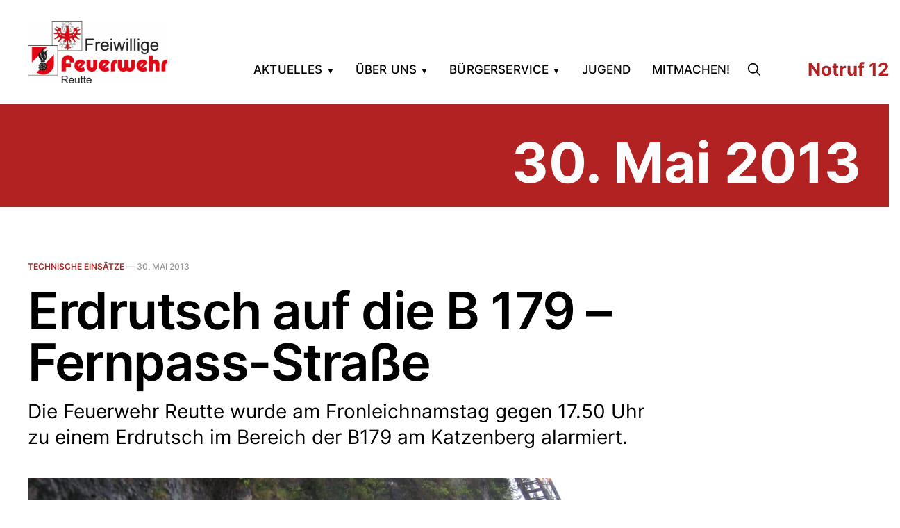

--- FILE ---
content_type: text/html; charset=utf-8
request_url: https://feuerwehr-reutte.at/20130530_erdrutsch/
body_size: 5118
content:
<!DOCTYPE html>
<html lang="de">

<head>
    <meta charset="utf-8">
    <meta name="viewport" content="width=device-width, initial-scale=1">
    <title>Erdrutsch auf die B 179 – Fernpass-Straße</title>
    <meta name="theme-color" content="#b22222">
    <link rel="stylesheet" href="/assets/built/screen.css?v=b63d71cdd0">
    <link rel="stylesheet" href="/assets/built/vehicle.css?v=b63d71cdd0"/>
    <link rel="stylesheet" href="/assets/built/ffreutte.css?v=b63d71cdd0">


    <!--load all Font Awesome styles -->
    <link rel="stylesheet" href="/assets/built/all.css?v=b63d71cdd0">
    <script defer src="/assets/js/all.js?v=b63d71cdd0"></script>


    <script src="/assets/js/jquery-3.6.4.min.js?v=b63d71cdd0"></script>
    <link rel="stylesheet" href="/assets/css/ghost-dropdown.css?v=b63d71cdd0">


    <link rel="stylesheet" href="/assets/built/teammember.css?v=b63d71cdd0">
    <script src="/assets/js/teammember_repo.js?v=b63d71cdd0"></script>


    <script src="/assets/js/navigation.js?v=b63d71cdd0"></script>
    <link rel="stylesheet" href="/assets/built/navigation.css?v=b63d71cdd0">

    <link rel="stylesheet" href="/assets/built/slick.css?v=b63d71cdd0">
    <script src="/assets/js/slick.min.js?v=b63d71cdd0"></script>
    <script src="/assets/js/gtcarousel.js?v=b63d71cdd0"></script>
    <link rel="stylesheet" href="/assets/built/gtcarousel.css?v=b63d71cdd0">


    <meta name="description" content="Die Feuerwehr Reutte wurde am Fronleichnamstag gegen 17.50 Uhr zu einem Erdrutsch im Bereich der B179 am Katzenberg alarmiert.">
    <link rel="icon" href="https://feuerwehr-reutte.at/content/images/size/w256h256/format/png/2023/04/fwrklein.gif" type="image/png">
    <link rel="canonical" href="https://feuerwehr-reutte.at/20130530_erdrutsch/">
    <meta name="referrer" content="no-referrer-when-downgrade">
    
    <meta property="og:site_name" content="Freiwillige Feuerwehr Reutte">
    <meta property="og:type" content="article">
    <meta property="og:title" content="Erdrutsch auf die B 179 – Fernpass-Straße">
    <meta property="og:description" content="Die Feuerwehr Reutte wurde am Fronleichnamstag gegen 17.50 Uhr zu einem Erdrutsch im Bereich der B179 am Katzenberg alarmiert.">
    <meta property="og:url" content="https://feuerwehr-reutte.at/20130530_erdrutsch/">
    <meta property="og:image" content="https://feuerwehr-reutte.at/content/images/2022/08/IMG_1143-1.JPG">
    <meta property="article:published_time" content="2013-05-30T15:50:00.000Z">
    <meta property="article:modified_time" content="2023-08-01T14:27:21.000Z">
    <meta property="article:tag" content="Technische Einsätze">
    
    <meta property="article:publisher" content="https://www.facebook.com/FFW.Reutte/">
    <meta name="twitter:card" content="summary_large_image">
    <meta name="twitter:title" content="Erdrutsch auf die B 179 – Fernpass-Straße">
    <meta name="twitter:description" content="Die Feuerwehr Reutte wurde am Fronleichnamstag gegen 17.50 Uhr zu einem Erdrutsch im Bereich der B179 am Katzenberg alarmiert.">
    <meta name="twitter:url" content="https://feuerwehr-reutte.at/20130530_erdrutsch/">
    <meta name="twitter:image" content="https://feuerwehr-reutte.at/content/images/2022/08/IMG_1143-1.JPG">
    <meta name="twitter:label1" content="Written by">
    <meta name="twitter:data1" content="Feuerwehr Reutte">
    <meta name="twitter:label2" content="Filed under">
    <meta name="twitter:data2" content="Technische Einsätze">
    <meta property="og:image:width" content="1200">
    <meta property="og:image:height" content="900">
    
    <script type="application/ld+json">
{
    "@context": "https://schema.org",
    "@type": "Article",
    "publisher": {
        "@type": "Organization",
        "name": "Freiwillige Feuerwehr Reutte",
        "url": "https://feuerwehr-reutte.at/",
        "logo": {
            "@type": "ImageObject",
            "url": "https://feuerwehr-reutte.at/content/images/2025/06/FF_Reutte_350mm-1.jpeg"
        }
    },
    "author": {
        "@type": "Person",
        "name": "Feuerwehr Reutte",
        "image": {
            "@type": "ImageObject",
            "url": "https://feuerwehr-reutte.at/content/images/2023/05/fwrklein.gif",
            "width": 60,
            "height": 68
        },
        "url": "https://feuerwehr-reutte.at/author/ffreutte/",
        "sameAs": []
    },
    "headline": "Erdrutsch auf die B 179 – Fernpass-Straße",
    "url": "https://feuerwehr-reutte.at/20130530_erdrutsch/",
    "datePublished": "2013-05-30T15:50:00.000Z",
    "dateModified": "2023-08-01T14:27:21.000Z",
    "image": {
        "@type": "ImageObject",
        "url": "https://feuerwehr-reutte.at/content/images/2022/08/IMG_1143-1.JPG",
        "width": 1200,
        "height": 900
    },
    "keywords": "Technische Einsätze",
    "description": "Die Feuerwehr Reutte wurde am Fronleichnamstag gegen 17.50 Uhr zu einem Erdrutsch im Bereich der B179 am Katzenberg alarmiert.",
    "mainEntityOfPage": "https://feuerwehr-reutte.at/20130530_erdrutsch/"
}
    </script>

    <meta name="generator" content="Ghost 5.109">
    <link rel="alternate" type="application/rss+xml" title="Freiwillige Feuerwehr Reutte" href="https://feuerwehr-reutte.at/rss/">
    <script defer src="https://cdn.jsdelivr.net/ghost/portal@~2.49/umd/portal.min.js" data-i18n="true" data-ghost="https://feuerwehr-reutte.at/" data-key="c43d0597164b3ae5692e6c9da8" data-api="https://feuerwehr-reutte.at/ghost/api/content/" data-locale="de" crossorigin="anonymous"></script><style id="gh-members-styles">.gh-post-upgrade-cta-content,
.gh-post-upgrade-cta {
    display: flex;
    flex-direction: column;
    align-items: center;
    font-family: -apple-system, BlinkMacSystemFont, 'Segoe UI', Roboto, Oxygen, Ubuntu, Cantarell, 'Open Sans', 'Helvetica Neue', sans-serif;
    text-align: center;
    width: 100%;
    color: #ffffff;
    font-size: 16px;
}

.gh-post-upgrade-cta-content {
    border-radius: 8px;
    padding: 40px 4vw;
}

.gh-post-upgrade-cta h2 {
    color: #ffffff;
    font-size: 28px;
    letter-spacing: -0.2px;
    margin: 0;
    padding: 0;
}

.gh-post-upgrade-cta p {
    margin: 20px 0 0;
    padding: 0;
}

.gh-post-upgrade-cta small {
    font-size: 16px;
    letter-spacing: -0.2px;
}

.gh-post-upgrade-cta a {
    color: #ffffff;
    cursor: pointer;
    font-weight: 500;
    box-shadow: none;
    text-decoration: underline;
}

.gh-post-upgrade-cta a:hover {
    color: #ffffff;
    opacity: 0.8;
    box-shadow: none;
    text-decoration: underline;
}

.gh-post-upgrade-cta a.gh-btn {
    display: block;
    background: #ffffff;
    text-decoration: none;
    margin: 28px 0 0;
    padding: 8px 18px;
    border-radius: 4px;
    font-size: 16px;
    font-weight: 600;
}

.gh-post-upgrade-cta a.gh-btn:hover {
    opacity: 0.92;
}</style>
    <script defer src="https://cdn.jsdelivr.net/ghost/sodo-search@~1.5/umd/sodo-search.min.js" data-key="c43d0597164b3ae5692e6c9da8" data-styles="https://cdn.jsdelivr.net/ghost/sodo-search@~1.5/umd/main.css" data-sodo-search="https://feuerwehr-reutte.at/" data-locale="de" crossorigin="anonymous"></script>
    
    <link href="https://feuerwehr-reutte.at/webmentions/receive/" rel="webmention">
    <script defer src="/public/cards.min.js?v=b63d71cdd0"></script>
    <link rel="stylesheet" type="text/css" href="/public/cards.min.css?v=b63d71cdd0">
    <script defer src="/public/member-attribution.min.js?v=b63d71cdd0"></script><style>:root {--ghost-accent-color: #b22222;}</style>
    <script defer data-domain="feuerwehr-reutte.at" src="https://analytics.feuerwehr-reutte.at/js/script.js"></script>


</head>

<body class="post-template tag-technische-einsaetze is-head-b--a_n ">
    <div class="gh-site">
        <header id="header">
            <button id="m-nav-btn" class="mobile-nav-toggle">
                <i class="fa-solid fa-bars"></i>
                <p>Menü</p>
            </button>
            <nav class="gh-head-menu mobile-nav flex-wrapper">
                <ul class="nav">
    <li class="nav-aktuelles"><a href="#">Aktuelles</a></li>
    <li class="nav-einsatze"><a href="https://feuerwehr-reutte.at/einsaetze/">- Einsätze</a></li>
    <li class="nav-ubungen"><a href="https://feuerwehr-reutte.at/uebungen/">- Übungen</a></li>
    <li class="nav-veranstaltungen"><a href="https://feuerwehr-reutte.at/veranstaltungen/">- Veranstaltungen</a></li>
    <li class="nav-jugend"><a href="https://feuerwehr-reutte.at/jugendfeuerwehr/">- Jugend</a></li>
    <li class="nav-ding-der-woche"><a href="https://feuerwehr-reutte.at/tag/ding-der-woche/">- Ding der Woche</a></li>
    <li class="nav-videofeed"><a href="https://feuerwehr-reutte.at/videofeed/">- Videofeed</a></li>
    <li class="nav-uber-uns"><a href="#">Über uns</a></li>
    <li class="nav-einsatzzentrum"><a href="https://feuerwehr-reutte.at/einsatzzentrum/">- Einsatzzentrum</a></li>
    <li class="nav-fuhrpark"><a href="https://feuerwehr-reutte.at/fuhrpark/">- Fuhrpark</a></li>
    <li class="nav-mannschaft"><a href="https://feuerwehr-reutte.at/mannschaft/">- Mannschaft</a></li>
    <li class="nav-geschichte"><a href="https://feuerwehr-reutte.at/geschichte/">- Geschichte</a></li>
    <li class="nav-burgerservice"><a href="#">Bürgerservice</a></li>
    <li class="nav-notruf"><a href="https://feuerwehr-reutte.at/notruf/">- Notruf</a></li>
    <li class="nav-zivilschutz"><a href="https://feuerwehr-reutte.at/zivilschutz/">- Zivilschutz</a></li>
    <li class="nav-feuerloscher"><a href="https://feuerwehr-reutte.at/feuerloscher/">- Feuerlöscher</a></li>
    <li class="nav-rauchmelder"><a href="https://feuerwehr-reutte.at/rauchmelder/">- Rauchmelder</a></li>
    <li class="nav-spenden"><a href="https://feuerwehr-reutte.at/spenden/">- Spenden</a></li>
    <li class="nav-wespen"><a href="https://feuerwehr-reutte.at/wespen/">- Wespen</a></li>
    <li class="nav-rettungskarten"><a href="https://feuerwehr-reutte.at/rettungskarten/">- Rettungskarten</a></li>
    <li class="nav-links"><a href="https://feuerwehr-reutte.at/links/">- Links</a></li>
    <li class="nav-jugend"><a href="https://feuerwehr-reutte.at/jugend/">Jugend</a></li>
    <li class="nav-mitmachen"><a href="https://feuerwehr-reutte.at/kontakt/">Mitmachen!</a></li>
</ul>

                <button class="gh-search-icon" aria-label="search" data-ghost-search style="display: inline-flex; justify-content: center; align-items: center; width: 32px; height: 32px; padding: 0; border: 0; color: inherit; background-color: transparent; cursor: pointer; outline: none;"><svg width="20" height="20" fill="none" viewBox="0 0 24 24"><path d="M14.949 14.949a1 1 0 0 1 1.414 0l6.344 6.344a1 1 0 0 1-1.414 1.414l-6.344-6.344a1 1 0 0 1 0-1.414Z" fill="currentColor"/><path d="M10 3a7 7 0 1 0 0 14 7 7 0 0 0 0-14Zm-9 7a9 9 0 1 1 18 0 9 9 0 0 1-18 0Z" fill="currentColor"/></svg></button>
            </nav>


            <div class="header-wrapper">
                <div class="flex-wrapper">
                    <div class="box header-logo">
                        <a class="gh-head-logo" href="https://feuerwehr-reutte.at">
                            <img src="https://feuerwehr-reutte.at/content/images/2025/06/FF_Reutte_350mm-1.jpeg" alt="Freiwillige Feuerwehr Reutte">
                        </a>
                    </div>
                    <div class="box header-nav">
                        <!--<button class="gh-burger"></button>-->
                        <nav class="gh-head-menu hide-menu">
                            <ul class="nav">
    <li class="nav-aktuelles"><a href="#">Aktuelles</a></li>
    <li class="nav-einsatze"><a href="https://feuerwehr-reutte.at/einsaetze/">- Einsätze</a></li>
    <li class="nav-ubungen"><a href="https://feuerwehr-reutte.at/uebungen/">- Übungen</a></li>
    <li class="nav-veranstaltungen"><a href="https://feuerwehr-reutte.at/veranstaltungen/">- Veranstaltungen</a></li>
    <li class="nav-jugend"><a href="https://feuerwehr-reutte.at/jugendfeuerwehr/">- Jugend</a></li>
    <li class="nav-ding-der-woche"><a href="https://feuerwehr-reutte.at/tag/ding-der-woche/">- Ding der Woche</a></li>
    <li class="nav-videofeed"><a href="https://feuerwehr-reutte.at/videofeed/">- Videofeed</a></li>
    <li class="nav-uber-uns"><a href="#">Über uns</a></li>
    <li class="nav-einsatzzentrum"><a href="https://feuerwehr-reutte.at/einsatzzentrum/">- Einsatzzentrum</a></li>
    <li class="nav-fuhrpark"><a href="https://feuerwehr-reutte.at/fuhrpark/">- Fuhrpark</a></li>
    <li class="nav-mannschaft"><a href="https://feuerwehr-reutte.at/mannschaft/">- Mannschaft</a></li>
    <li class="nav-geschichte"><a href="https://feuerwehr-reutte.at/geschichte/">- Geschichte</a></li>
    <li class="nav-burgerservice"><a href="#">Bürgerservice</a></li>
    <li class="nav-notruf"><a href="https://feuerwehr-reutte.at/notruf/">- Notruf</a></li>
    <li class="nav-zivilschutz"><a href="https://feuerwehr-reutte.at/zivilschutz/">- Zivilschutz</a></li>
    <li class="nav-feuerloscher"><a href="https://feuerwehr-reutte.at/feuerloscher/">- Feuerlöscher</a></li>
    <li class="nav-rauchmelder"><a href="https://feuerwehr-reutte.at/rauchmelder/">- Rauchmelder</a></li>
    <li class="nav-spenden"><a href="https://feuerwehr-reutte.at/spenden/">- Spenden</a></li>
    <li class="nav-wespen"><a href="https://feuerwehr-reutte.at/wespen/">- Wespen</a></li>
    <li class="nav-rettungskarten"><a href="https://feuerwehr-reutte.at/rettungskarten/">- Rettungskarten</a></li>
    <li class="nav-links"><a href="https://feuerwehr-reutte.at/links/">- Links</a></li>
    <li class="nav-jugend"><a href="https://feuerwehr-reutte.at/jugend/">Jugend</a></li>
    <li class="nav-mitmachen"><a href="https://feuerwehr-reutte.at/kontakt/">Mitmachen!</a></li>
</ul>

                            <button class="gh-search-icon" aria-label="search" data-ghost-search style="display: inline-flex; justify-content: center; align-items: center; width: 32px; height: 32px; padding: 0; border: 0; color: inherit; background-color: transparent; cursor: pointer; outline: none;"><svg width="20" height="20" fill="none" viewBox="0 0 24 24"><path d="M14.949 14.949a1 1 0 0 1 1.414 0l6.344 6.344a1 1 0 0 1-1.414 1.414l-6.344-6.344a1 1 0 0 1 0-1.414Z" fill="currentColor"/><path d="M10 3a7 7 0 1 0 0 14 7 7 0 0 0 0-14Zm-9 7a9 9 0 1 1 18 0 9 9 0 0 1-18 0Z" fill="currentColor"/></svg></button>
                        </nav>
                    </div>
                    <div class="box header-notruf">
                        <span>Notruf 122</span>
                    </div>
                </div>
            </div>
        </header>

        

    <div class="header-bg">
        <div class="header-wrapper header-post">
            30. Mai 2013
        </div>
    </div>


<main id="gh-main" class="gh-main">
    <article class="gh-article post tag-technische-einsaetze">
        <header class="gh-article-header gh-canvas">
                <span class="gh-article-meta">
                    

                        <a class="gh-article-tag" href="https://feuerwehr-reutte.at/tag/technische-einsaetze/">Technische Einsätze</a>
                    —
                    <time datetime="2013-05-30">30. Mai 2013</time>
                </span>

                <h1 class="gh-article-title">Erdrutsch auf die B 179 – Fernpass-Straße</h1>

                <p class="gh-article-excerpt">Die Feuerwehr Reutte wurde am Fronleichnamstag gegen 17.50 Uhr zu einem Erdrutsch im Bereich der B179 am Katzenberg alarmiert.</p>

                    <figure class="gh-article-image">
                        <img
                                srcset="/content/images/size/w300/2022/08/IMG_1143-1.JPG 300w,
                                /content/images/size/w720/2022/08/IMG_1143-1.JPG 720w,
                                /content/images/size/w960/2022/08/IMG_1143-1.JPG 960w,
                                /content/images/size/w1200/2022/08/IMG_1143-1.JPG 1200w,
                                /content/images/size/w2000/2022/08/IMG_1143-1.JPG 2000w"
                                sizes="(max-width: 1200px) 100vw, 1200px"
                                src="/content/images/size/w1200/2022/08/IMG_1143-1.JPG"
                                alt="Steinschlag auf der B179 Fernpass Straße, mittels der Drehleiter wird das Gelände kontrolliert"
                        >
                    </figure>
        </header>

        <div class="gh-content gh-canvas">
            <p>Ein etwa 1,50 Meter hoher Baumstrunk hatte sich gut 25 Meter oberhalb der Fernpassstraße gelöst, stürzte in die Tiefe und traf den Wagen eins 60-jährigen Deutschen Fahrzeuglenkers.</p><p>Das Auto wurde am Dach und der rechten Seite schwer beschädigt. Der Lenker bleib unverletzt. Nach Erkundungen mit der Drehleiter war klar, dass noch mehr loses Gestein und Erdmaterial im Bereich der Abbruchstelle war. Eine Spezialfirma wurde deshalb unverzüglich damit beauftragt, Sicherungsmaßnahmen durchzuführen. Eine Umleitungsmöglichkeit bestand während der Arbeiten nicht, der Verkehr auf der Fernpassstraße musste mehrmals angehalten werden.</p><figure class="kg-card kg-gallery-card kg-width-wide"><div class="kg-gallery-container"><div class="kg-gallery-row"><div class="kg-gallery-image"><img src="https://feuerwehr-reutte.at/content/images/2022/08/100NIKON_-DSCN1248.JPG" width="2000" height="1500" loading="lazy" alt srcset="https://feuerwehr-reutte.at/content/images/size/w600/2022/08/100NIKON_-DSCN1248.JPG 600w, https://feuerwehr-reutte.at/content/images/size/w1000/2022/08/100NIKON_-DSCN1248.JPG 1000w, https://feuerwehr-reutte.at/content/images/size/w1600/2022/08/100NIKON_-DSCN1248.JPG 1600w, https://feuerwehr-reutte.at/content/images/2022/08/100NIKON_-DSCN1248.JPG 2048w" sizes="(min-width: 720px) 720px"></div><div class="kg-gallery-image"><img src="https://feuerwehr-reutte.at/content/images/2022/08/100NIKON_-DSCN1251.JPG" width="2000" height="1500" loading="lazy" alt srcset="https://feuerwehr-reutte.at/content/images/size/w600/2022/08/100NIKON_-DSCN1251.JPG 600w, https://feuerwehr-reutte.at/content/images/size/w1000/2022/08/100NIKON_-DSCN1251.JPG 1000w, https://feuerwehr-reutte.at/content/images/size/w1600/2022/08/100NIKON_-DSCN1251.JPG 1600w, https://feuerwehr-reutte.at/content/images/2022/08/100NIKON_-DSCN1251.JPG 2048w" sizes="(min-width: 720px) 720px"></div><div class="kg-gallery-image"><img src="https://feuerwehr-reutte.at/content/images/2022/08/IMG_1113.JPG" width="2000" height="1500" loading="lazy" alt srcset="https://feuerwehr-reutte.at/content/images/size/w600/2022/08/IMG_1113.JPG 600w, https://feuerwehr-reutte.at/content/images/size/w1000/2022/08/IMG_1113.JPG 1000w, https://feuerwehr-reutte.at/content/images/size/w1600/2022/08/IMG_1113.JPG 1600w, https://feuerwehr-reutte.at/content/images/size/w2400/2022/08/IMG_1113.JPG 2400w" sizes="(min-width: 720px) 720px"></div></div><div class="kg-gallery-row"><div class="kg-gallery-image"><img src="https://feuerwehr-reutte.at/content/images/2022/08/IMG_1122.JPG" width="2000" height="1500" loading="lazy" alt srcset="https://feuerwehr-reutte.at/content/images/size/w600/2022/08/IMG_1122.JPG 600w, https://feuerwehr-reutte.at/content/images/size/w1000/2022/08/IMG_1122.JPG 1000w, https://feuerwehr-reutte.at/content/images/size/w1600/2022/08/IMG_1122.JPG 1600w, https://feuerwehr-reutte.at/content/images/size/w2400/2022/08/IMG_1122.JPG 2400w" sizes="(min-width: 720px) 720px"></div><div class="kg-gallery-image"><img src="https://feuerwehr-reutte.at/content/images/2022/08/IMG_1143.JPG" width="2000" height="1500" loading="lazy" alt srcset="https://feuerwehr-reutte.at/content/images/size/w600/2022/08/IMG_1143.JPG 600w, https://feuerwehr-reutte.at/content/images/size/w1000/2022/08/IMG_1143.JPG 1000w, https://feuerwehr-reutte.at/content/images/size/w1600/2022/08/IMG_1143.JPG 1600w, https://feuerwehr-reutte.at/content/images/size/w2400/2022/08/IMG_1143.JPG 2400w" sizes="(min-width: 720px) 720px"></div><div class="kg-gallery-image"><img src="https://feuerwehr-reutte.at/content/images/2022/08/IMG_1172.JPG" width="2000" height="1500" loading="lazy" alt srcset="https://feuerwehr-reutte.at/content/images/size/w600/2022/08/IMG_1172.JPG 600w, https://feuerwehr-reutte.at/content/images/size/w1000/2022/08/IMG_1172.JPG 1000w, https://feuerwehr-reutte.at/content/images/size/w1600/2022/08/IMG_1172.JPG 1600w, https://feuerwehr-reutte.at/content/images/size/w2400/2022/08/IMG_1172.JPG 2400w" sizes="(min-width: 720px) 720px"></div></div><div class="kg-gallery-row"><div class="kg-gallery-image"><img src="https://feuerwehr-reutte.at/content/images/2022/08/IMG_1175.JPG" width="2000" height="1500" loading="lazy" alt srcset="https://feuerwehr-reutte.at/content/images/size/w600/2022/08/IMG_1175.JPG 600w, https://feuerwehr-reutte.at/content/images/size/w1000/2022/08/IMG_1175.JPG 1000w, https://feuerwehr-reutte.at/content/images/size/w1600/2022/08/IMG_1175.JPG 1600w, https://feuerwehr-reutte.at/content/images/size/w2400/2022/08/IMG_1175.JPG 2400w" sizes="(min-width: 720px) 720px"></div><div class="kg-gallery-image"><img src="https://feuerwehr-reutte.at/content/images/2022/08/IMG_20130530_200036.jpg" width="2000" height="1500" loading="lazy" alt srcset="https://feuerwehr-reutte.at/content/images/size/w600/2022/08/IMG_20130530_200036.jpg 600w, https://feuerwehr-reutte.at/content/images/size/w1000/2022/08/IMG_20130530_200036.jpg 1000w, https://feuerwehr-reutte.at/content/images/size/w1600/2022/08/IMG_20130530_200036.jpg 1600w, https://feuerwehr-reutte.at/content/images/size/w2400/2022/08/IMG_20130530_200036.jpg 2400w" sizes="(min-width: 720px) 720px"></div><div class="kg-gallery-image"><img src="https://feuerwehr-reutte.at/content/images/2022/08/IMG_20130530_200049.jpg" width="2000" height="1500" loading="lazy" alt srcset="https://feuerwehr-reutte.at/content/images/size/w600/2022/08/IMG_20130530_200049.jpg 600w, https://feuerwehr-reutte.at/content/images/size/w1000/2022/08/IMG_20130530_200049.jpg 1000w, https://feuerwehr-reutte.at/content/images/size/w1600/2022/08/IMG_20130530_200049.jpg 1600w, https://feuerwehr-reutte.at/content/images/size/w2400/2022/08/IMG_20130530_200049.jpg 2400w" sizes="(min-width: 720px) 720px"></div></div></div></figure>
        </div>

            <footer class="gh-article-footer gh-canvas">
                <nav class="gh-navigation">
                    <div class="gh-navigation-previous">
                            <a class="gh-navigation-link" href="/20130528_dieselspur/">
                                <span class="gh-navigation-label"><svg xmlns="http://www.w3.org/2000/svg" width="24" height="24" viewBox="0 0 24 24" fill="none" stroke="currentColor" stroke-width="2" stroke-linecap="round" stroke-linejoin="round">
    <line x1="19" y1="12" x2="5" y2="12"></line>
    <polyline points="12 19 5 12 12 5"></polyline>
</svg> Vorheriger Eintrag</span>
                                <h4 class="gh-navigation-title">Massive Verunreinigung durch Diesel auf der B 179 – Fernpass-Bundesstraße</h4>
                            </a>
                    </div>

                    <div class="gh-navigation-middle"></div>

                    <div class="gh-navigation-next">
                            <a class="gh-navigation-link" href="/kat-einsatzseminar-des-roten-kreuz/">
                                <span class="gh-navigation-label">Nächster Eintrag <svg xmlns="http://www.w3.org/2000/svg" width="24" height="24" viewBox="0 0 24 24" fill="none" stroke="currentColor" stroke-width="2" stroke-linecap="round" stroke-linejoin="round">
    <line x1="5" y1="12" x2="19" y2="12"></line>
    <polyline points="12 5 19 12 12 19"></polyline>
</svg></span>
                                <h4 class="gh-navigation-title">KAT-Einsatzseminar des Roten Kreuz</h4>
                            </a>
                    </div>
                </nav>
            </footer>
    </article>
</main>




        <footer id="footer">
            <div class="footer-image"></div>
            <div class="footer-wrapper">
                <div class="footer-headline" style="color: var(--color-white)">
                    ...unsere Freizeit für Ihre Sicherheit
                </div>
                <div>
                    <ul class="footer-nav">
                        <li><a class="link-white" href="/impressum">Impressum</a></li>
                        <li><a class="link-white" href="/datenschutz">Datenschutzerklärung</a></li>
                        <li><a class="link-white" href="/links">Links</a></li>
                        <li><a class="link-white" href="/kontakt">Kontakt</a></li>
                        <li><a class="link-white" href="/downloads">Downloads</a></li>
                    </ul>
                </div>
                <div class="footer-logo">
                    <img src="/assets/images/stuetz-logo.svg?v=b63d71cdd0" alt="Die Stützpunktfeuerwehr der Region Reutte">
                </div>
            </div>
        </footer>
    </div>

    <div class="pswp" tabindex="-1" role="dialog" aria-hidden="true">
    <div class="pswp__bg"></div>

    <div class="pswp__scroll-wrap">
        <div class="pswp__container">
            <div class="pswp__item"></div>
            <div class="pswp__item"></div>
            <div class="pswp__item"></div>
        </div>

        <div class="pswp__ui pswp__ui--hidden">
            <div class="pswp__top-bar">
                <div class="pswp__counter"></div>

                <button class="pswp__button pswp__button--close" title="Close (Esc)"></button>
                <button class="pswp__button pswp__button--share" title="Share"></button>
                <button class="pswp__button pswp__button--fs" title="Toggle fullscreen"></button>
                <button class="pswp__button pswp__button--zoom" title="Zoom in/out"></button>

                <div class="pswp__preloader">
                    <div class="pswp__preloader__icn">
                        <div class="pswp__preloader__cut">
                            <div class="pswp__preloader__donut"></div>
                        </div>
                    </div>
                </div>
            </div>

            <div class="pswp__share-modal pswp__share-modal--hidden pswp__single-tap">
                <div class="pswp__share-tooltip"></div>
            </div>

            <button class="pswp__button pswp__button--arrow--left" title="Previous (arrow left)"></button>
            <button class="pswp__button pswp__button--arrow--right" title="Next (arrow right)"></button>

            <div class="pswp__caption">
                <div class="pswp__caption__center"></div>
            </div>
        </div>
    </div>
</div>
    <script src="/assets/built/main.min.js?v=b63d71cdd0"></script>

    <script src="/assets/js/teammember.js?v=b63d71cdd0"></script>
    <script src="/assets/js/ghost-dropdown.js?v=b63d71cdd0"></script>


    
</body>

</html>

--- FILE ---
content_type: text/css; charset=UTF-8
request_url: https://feuerwehr-reutte.at/assets/built/screen.css?v=b63d71cdd0
body_size: 7216
content:
:root {
    --color-primary-text: #333;
    --color-secondary-text: #999;
    --color-white: #fff;
    --color-lighter-gray: #f6f6f6;
    --color-light-gray: #e6e6e6;
    --color-mid-gray: #ccc;
    --color-dark-gray: #444;
    --color-darker-gray: #15171a;
    --color-black: #000;
    --font-sans: -apple-system, BlinkMacSystemFont, Segoe UI, Helvetica, Arial, sans-serif;
    --font-serif: Georgia, serif;
    --font-mono: Menlo, Consolas, Monaco, Liberation Mono, Lucida Console, monospace;
    --head-nav-gap: 2.8rem;
    --h1-size: 4.6rem;
    --gap: 3.6rem
}

@media (max-width:767px) {
    :root {
        --h1-size: 3.2rem !important;
        --gap: 2rem
    }
}

*,
:after,
:before {
    box-sizing: border-box
}

blockquote,
body,
dd,
dl,
figure,
h1,
h2,
h3,
h4,
h5,
h6,
p {
    margin: 0
}

ol[role=list],
ul[role=list] {
    list-style: none
}

html:focus-within {
    scroll-behavior: smooth
}

body {
    line-height: 1.5;
    min-height: 100vh;
    text-rendering: optimizespeed
}

a:not([class]) {
    -webkit-text-decoration-skip: ink;
    text-decoration-skip-ink: auto
}

img,
picture {
    display: block;
    max-width: 100%
}

button,
input,
select,
textarea {
    font: inherit
}

@media (prefers-reduced-motion:reduce) {
    html:focus-within {
        scroll-behavior: auto
    }

    *,
    :after,
    :before {
        animation-duration: .01ms !important;
        animation-iteration-count: 1 !important;
        scroll-behavior: auto !important;
        transition-duration: .01ms !important
    }
}

html {
    font-size: 62.5%
}

body {
    -webkit-font-smoothing: antialiased;
    -moz-osx-font-smoothing: grayscale;
    background-color: var(--color-white);
    color: var(--color-black);
    font-family: var(--font-sans);
    font-size: 1.6rem;
    line-height: 1.6
}

img {
    height: auto
}

a {
    color: var(--color-black);
    text-decoration: none
}

.link-white {
    color: var(--color-white)
}

a:hover {
    opacity: .8
}

h1,
h2,
h3,
h4,
h5,
h6 {
    color: var(--color-darker-gray);
    letter-spacing: -.02em;
    line-height: 1.15
}

h1 {
    font-size: var(--h1-size)
}

h2 {
    font-size: 5.2rem
}

h3 {
    font-size: 2.4rem
}

h4 {
    font-size: 2.2rem
}

h5 {
    font-size: 2rem
}

h6 {
    font-size: 1.8rem
}

hr {
    background-color: var(--color-light-gray);
    border: 0;
    height: 1px;
    width: 100%
}

blockquote:not([class]) {
    border-left: 4px solid var(--ghost-accent-color);
    padding-left: 2rem
}

figcaption {
    color: var(--color-secondary-text);
    font-size: 1.4rem;
    line-height: 1.4;
    margin-top: 1.6rem;
    text-align: left
}

.kg-width-full figcaption {
    padding: 0 1.6rem
}

.gh-content figcaption a {
    color: var(--color-white);
    text-decoration: none
}

pre {
    -webkit-overflow-scrolling: touch;
    background-color: var(--color-lighter-gray);
    -webkit-hyphens: none;
    hyphens: none;
    line-height: 1.5;
    overflow-x: scroll;
    padding: 1.6rem 2.4rem;
    white-space: pre
}

code {
    font-family: var(--font-mono);
    font-size: 15px
}

:not(pre) > code {
    background-color: var(--color-lighter-gray);
    border-radius: 3px;
    color: var(--ghost-accent-color);
    padding: .4rem
}

iframe {
    border: 0;
    display: block;
    overflow: hidden;
    width: 100%
}

@media (max-width:767px) {
    h2 {
        font-size: 3.6rem
    }

    h3 {
        font-size: 2.1rem
    }
}

.gh-site {
    display: flex;
    flex-direction: column;
    min-height: 100vh
}

.gh-main {
    flex-grow: 1;
    padding-bottom: 8rem;
    padding-top: 8rem
}

.gh-outer {
    padding-left: var(--gap);
    padding-right: var(--gap)
}

.gh-inner {
    margin: 0rem auto;
    margin-bottom: 2rem;
    max-width: 1200px
}

.gh-canvas {
    display: grid;
    grid-template-columns: [full-start] minmax(var(--gap), auto) [wide-start] minmax(auto, 240px) [main-start] min(var(--content-width, 720px), calc(100% - var(--gap)*2)) [main-end] minmax(auto, 240px) [wide-end] minmax(var(--gap), auto) [full-end]
}

.gh-canvas > * {
    grid-column: main-start/main-end
}

.kg-width-wide {
    grid-column: wide-start/wide-end
}

.kg-width-full {
    grid-column: full-start/full-end
}

.kg-width-full img {
    width: 100%
}

@media (max-width:767px) {
    #gh-main {
        padding-bottom: 4.8rem;
        padding-top: 4.8rem
    }
}

.gh-head {
    background-color: var(--color-white)
}

.gh-head-inner {
    align-items: center;
    -moz-column-gap: var(--head-nav-gap);
    column-gap: var(--head-nav-gap);
    display: grid;
    grid-auto-flow: row dense;
    grid-template-columns: 1fr auto auto;
    padding: 3.2rem 0
}

.gh-head-brand {
    line-height: 1
}

.gh-head-brand-wrapper {
    align-items: center;
    display: flex
}

.gh-head-logo {
    font-size: 2.4rem;
    font-weight: 700;
    letter-spacing: -.02em
}

.gh-head-logo img {
    max-height: 50px
}

@media (min-width: 48.0625em) {
    .gh-head-logo img {
        max-height: 90px;
    }
}

.gh-head-menu {
    align-items: center;
    display: flex
}

.nav {
    align-items: center;
    display: inline-flex;
    list-style: none;
    margin: 0;
    padding: 0
}

.gh-head .nav li + li {
    margin-left: var(--head-nav-gap)
}

.gh-head-actions {
    align-items: center;
    display: flex;
    gap: var(--head-nav-gap);
    justify-content: flex-end
}

.gh-head-btn.gh-btn {
    font-size: 1.5rem;
    padding: .9rem 1.4rem
}

.gh-head-btn:not(.gh-btn) {
    align-items: center;
    color: var(--ghost-accent-color);
    display: inline-flex
}

.gh-search {
    margin-left: -6px;
    margin-right: -6px
}

.gh-search:hover {
    opacity: .9
}

.is-head-b--n--a .gh-head-inner {
    grid-template-columns: 1fr auto 1fr
}

.is-head-b--n .gh-head-inner {
    grid-template-columns: 1fr auto
}

.is-head-b-n--a .gh-head-inner {
    grid-template-columns: auto auto 1fr
}

.is-head-n--b--a .gh-head-inner {
    grid-template-columns: 1fr auto 1fr
}

.is-head-n--b--a .gh-head-brand {
    grid-column-start: 2
}

.is-head-b--a_n .gh-head-inner {
    grid-template-columns: auto 1fr;
    row-gap: 1.6rem
}

.is-head-b--a_n .gh-head-menu {
    grid-row-start: 2
}

.is-head-b_n .gh-head-inner {
    grid-template-columns: auto;
    height: auto;
    justify-content: center;
    padding: 3.2rem 0;
    row-gap: 2.4rem;
    text-align: center
}

.is-head-b_n .gh-head-logo img {
    margin: 0 auto
}

.is-head-b_n .gh-head-actions {
    display: none
}

.is-head-transparent .gh-head {
    background-color: transparent;
    left: 0;
    position: absolute;
    right: 0;
    z-index: 90
}

.is-head-transparent .gh-head .nav a,
.is-head-transparent .gh-head-description,
.is-head-transparent .gh-head-logo {
    color: var(--color-white)
}

.is-head-transparent .gh-burger:after,
.is-head-transparent .gh-burger:before,
.is-head-transparent .gh-head-btn {
    background-color: var(--color-white)
}

.is-head-transparent .gh-head-btn {
    color: var(--color-darker-gray)
}

.is-head-transparent .gh-head-menu:after,
.is-head-transparent .gh-head-menu:before {
    background-color: hsla(0, 0%, 100%, .2)
}

.is-head-dark:not(.is-head-transparent) .gh-head {
    background-color: var(--color-darker-gray)
}

.is-head-dark:not(.is-head-transparent) .gh-head .nav a,
.is-head-dark:not(.is-head-transparent) .gh-head-description,
.is-head-dark:not(.is-head-transparent) .gh-head-logo {
    color: var(--color-white)
}

.is-head-dark:not(.is-head-transparent) .gh-burger:after,
.is-head-dark:not(.is-head-transparent) .gh-burger:before {
    background-color: var(--color-white)
}

.is-head-dark:not(.is-head-transparent) .gh-head-btn {
    background-color: #fff;
    color: var(--color-darker-gray)
}

.is-head-dark:not(.is-head-transparent) .gh-head-menu:after,
.is-head-dark:not(.is-head-transparent) .gh-head-menu:before {
    background-color: hsla(0, 0%, 100%, .2)
}

.is-head-brand:not(.is-head-transparent) .gh-head {
    background-color: var(--ghost-accent-color)
}

.is-head-brand:not(.is-head-transparent) .gh-head .nav a,
.is-head-brand:not(.is-head-transparent) .gh-head-description,
.is-head-brand:not(.is-head-transparent) .gh-head-logo {
    color: var(--color-white)
}

.is-head-brand:not(.is-head-transparent) .gh-burger:after,
.is-head-brand:not(.is-head-transparent) .gh-burger:before {
    background-color: var(--color-white)
}

.is-head-brand:not(.is-head-transparent) .gh-head-btn {
    background-color: #fff;
    color: var(--color-darker-gray)
}

.is-head-brand:not(.is-head-transparent) .gh-head-menu:after,
.is-head-brand:not(.is-head-transparent) .gh-head-menu:before {
    background-color: hsla(0, 0%, 100%, .3)
}

.gh-burger {
    -webkit-appearance: none;
    -moz-appearance: none;
    appearance: none;
    background-color: transparent;
    border: 0;
    cursor: pointer;
    display: none;
    height: 30px;
    margin-right: -3px;
    padding: 0;
    position: relative;
    width: 30px
}

.gh-burger:after,
.gh-burger:before {
    background-color: var(--color-darker-gray);
    content: "";
    height: 2px;
    left: 3px;
    position: absolute;
    transition: all .2s cubic-bezier(.04, .04, .12, .96) .1008s;
    width: 24px
}

.gh-burger:before {
    top: 11px
}

.gh-burger:after {
    bottom: 11px
}

.is-head-open .gh-burger:before {
    top: 15px;
    transform: rotate(45deg)
}

.is-head-open .gh-burger:after {
    bottom: 14px;
    transform: rotate(-45deg)
}

@media (max-width:767px) {
    #gh-head .gh-head-inner {
        padding: 2rem 0
    }
}

@media (max-width:991px) {
    #gh-head .gh-head-inner {
        grid-template-columns: 1fr
    }

    #gh-head .gh-head-brand {
        align-items: center;
        display: flex;
        grid-column-start: 1;
        justify-content: space-between
    }

    .gh-burger {
        display: block
    }

    #gh-head .gh-head-actions,
    #gh-head .gh-head-menu {
        display: none
    }

    #gh-head .nav a {
        font-size: 2.4rem
    }

    #gh-head .nav li + li {
        margin-left: 0;
        margin-top: 1.2rem
    }

    #gh-head .gh-head-actions {
        text-align: center
    }

    #gh-head .gh-head-btn {
        margin-left: 0;
        margin-top: 3.2rem
    }

    #gh-head .gh-head-btn:not(.gh-btn) {
        font-size: 2rem
    }

    .is-head-open #gh-head {
        -webkit-overflow-scrolling: touch;
        bottom: 0;
        left: 0;
        overflow-y: scroll;
        padding: 0 var(--gap) 2.4rem;
        position: fixed;
        right: 0;
        top: 0;
        z-index: 3999999
    }

    .is-head-open #gh-head .gh-head-inner {
        grid-template-rows: auto 1fr auto;
        height: 100%
    }

    .is-head-open #gh-head .gh-head-actions,
    .is-head-open #gh-head .gh-head-menu {
        display: block
    }

    .is-head-open #gh-head .nav {
        display: flex;
        flex-direction: column
    }

    .is-head-open.is-head-transparent #gh-head {
        background-color: var(--ghost-accent-color)
    }
}

.gh-cover {
    min-height: var(--cover-height, 50vh);
    padding-bottom: 6.4rem;
    padding-top: 6.4rem;
    position: relative
}

.gh-cover-image {
    height: 100%;
    inset: 0;
    -o-object-fit: cover;
    object-fit: cover;
    position: absolute;
    width: 100%;
    z-index: -1
}

.has-serif-body .gh-cover-description,
.has-serif-title .gh-cover-title {
    font-family: var(--font-serif)
}

.has-serif-title .gh-card-title {
    font-family: var(--font-serif);
    letter-spacing: -.01em
}

.has-serif-body .gh-card-excerpt {
    font-family: var(--font-serif)
}

.gh-card {
    word-break: break-word
}

.gh-article-tag {
    color: var(--ghost-accent-color)
}

.has-serif-title .gh-article-title {
    font-family: var(--font-serif);
    letter-spacing: -.01em
}

.gh-article-excerpt {
    color: var(--color-secondary-text);
    font-size: 2.1rem;
    line-height: 1.5;
    margin-top: 2rem
}

.has-serif-body .gh-article-excerpt {
    font-family: var(--font-serif)
}

.gh-article-image {
    grid-column: wide-start/wide-end;
    margin-top: 4rem
}

.gh-article-image img {
    width: 100%
}

@media (max-width:767px) {
    .gh-article-excerpt {
        font-size: 1.9rem
    }

    .gh-article-image {
        margin-top: 2.4rem
    }
}

.gh-content {
    margin-top: 4rem
}

.gh-content > * + * {
    margin-bottom: 0;
    margin-top: 2.8rem
}

.gh-content > [id] {
    margin: 0;
    padding: 3rem 0rem 2rem
}

.gh-content > .kg-card + [id] {
    margin-top: 6rem !important
}

.has-serif-title .gh-content > [id] {
    font-family: var(--font-serif);
    letter-spacing: -.01em
}

.gh-content > [id]:not(:first-child) {
    margin-top: 4.8rem
}

.gh-content > [id] + * {
    margin-top: 1.6rem
}

.gh-content > blockquote,
.gh-content > hr {
    margin-top: 4rem;
    position: relative
}

.gh-content > blockquote + *,
.gh-content > hr + * {
    margin-top: 4rem
}

.gh-content h3 {
    font-weight: 600
}

.gh-content a {
    color: var(--ghost-accent-color);
    text-decoration: underline;
    word-break: break-word
}

.gh-content > blockquote:not([class]),
.gh-content > dl,
.gh-content > ol,
.gh-content > p,
.gh-content > ul {
    font-size: var(--content-font-size, 1.8rem);
    letter-spacing: var(--content-letter-spacing, 0)
}

.gh-content .kg-callout-card .kg-callout-text,
.gh-content .kg-toggle-card .kg-toggle-content > ol,
.gh-content .kg-toggle-card .kg-toggle-content > p,
.gh-content .kg-toggle-card .kg-toggle-content > ul {
    font-size: 1.7rem
}

.has-serif-body .gh-content .kg-callout-text,
.has-serif-body .gh-content .kg-toggle-content > ol,
.has-serif-body .gh-content .kg-toggle-content > p,
.has-serif-body .gh-content .kg-toggle-content > ul,
.has-serif-body .gh-content > blockquote,
.has-serif-body .gh-content > dl,
.has-serif-body .gh-content > ol,
.has-serif-body .gh-content > p,
.has-serif-body .gh-content > ul {
    font-family: var(--font-serif)
}

.gh-content dl,
.gh-content ol,
.gh-content ul {
    padding-left: 2.8rem
}

.gh-content li + li {
    margin-top: .8rem
}

@media (max-width:767px) {
    .gh-content {
        margin-top: 3.2rem
    }

    .gh-content > * + * {
        margin-top: 2rem
    }

    .gh-content > [id]:not(:first-child) {
        margin-top: 3.2rem
    }

    .gh-content .kg-callout-card .kg-callout-text,
    .gh-content .kg-toggle-card .kg-toggle-content > ol,
    .gh-content .kg-toggle-card .kg-toggle-content > p,
    .gh-content .kg-toggle-card .kg-toggle-content > ul,
    .gh-content > blockquote:not([class]),
    .gh-content > dl,
    .gh-content > ol,
    .gh-content > p,
    .gh-content > ul {
        font-size: 1.7rem
    }
}

.gh-cta-gradient {
    background: linear-gradient(180deg, hsla(0, 0%, 100%, 0), var(--color-white));
    content: "";
    grid-column: full-start/full-end;
    height: 160px;
    margin-bottom: 4rem;
    margin-top: -16rem;
    position: relative
}

.gh-cta {
    display: flex;
    flex-direction: column;
    margin-bottom: 4rem;
    text-align: center
}

.gh-cta-title {
    font-size: 2.2rem;
    letter-spacing: -.02em;
    margin-bottom: 3.2rem
}

.gh-cta-actions {
    align-items: center;
    display: flex;
    flex-direction: column
}

.gh-cta-link {
    color: var(--color-secondary-text);
    cursor: pointer;
    font-size: 1.4rem;
    margin-top: .8rem;
    text-decoration: none
}

.gh-cta-link:hover {
    color: var(--color-darker-gray)
}

@media (max-width:767px) {
    .gh-cta-actions {
        -moz-column-gap: .8rem;
        column-gap: .8rem
    }
}

.gh-content .kg-card + :not(.kg-card):not([id]),
.gh-content :not(.kg-card):not([id]) + .kg-card {
    margin-top: 4rem
}

.kg-image {
    margin-left: auto;
    margin-right: auto
}

.kg-embed-card {
    align-items: center;
    display: flex;
    flex-direction: column;
    width: 100%
}

.kg-gallery-image,
.kg-image[width][height] {
    cursor: pointer
}

.kg-gallery-image a:hover,
.kg-image-card a:hover {
    opacity: 1 !important
}

.kg-card.kg-toggle-card .kg-toggle-heading-text {
    font-size: 2rem;
    font-weight: 700
}

.has-serif-title .kg-toggle-card .kg-toggle-heading-text {
    font-family: var(--font-serif)
}

.kg-callout-card-accent a {
    text-decoration: underline
}

blockquote.kg-blockquote-alt {
    color: var(--color-secondary-text);
    font-style: normal;
    font-weight: 600
}

.kg-card.kg-button-card .kg-btn {
    font-size: 1em
}

.has-serif-body .kg-header-card h3.kg-header-card-subheader,
.has-serif-title .kg-card.kg-header-card h2.kg-header-card-header {
    font-family: var(--font-serif)
}

.pagination {
    display: grid;
    grid-template-columns: 1fr auto 1fr;
    margin-top: 6.4rem
}

.page-number {
    grid-column-start: 2
}

.older-posts {
    text-align: right
}

.gh-navigation {
    align-items: center;
    -moz-column-gap: 2.4rem;
    column-gap: 2.4rem;
    display: grid;
    grid-template-columns: 1fr auto 1fr
}

.gh-navigation > div {
    align-items: center;
    display: flex
}

.gh-navigation-next {
    justify-content: flex-end
}

.gh-navigation-link {
    align-items: center;
    display: inline-flex
}

.gh-navigation-link svg {
    height: 16px;
    width: 16px
}

.gh-navigation-previous svg {
    margin-right: .4rem
}

.gh-navigation-next svg {
    margin-left: .4rem
}

@media (max-width:767px) {
    .gh-navigation-hide {
        display: none
    }
}

.gh-btn {
    align-items: center;
    background-color: var(--color-darker-gray);
    border: 0;
    border-radius: 100px;
    color: var(--color-white);
    cursor: pointer;
    display: inline-flex;
    font-size: 1.6rem;
    font-weight: 700;
    justify-content: center;
    letter-spacing: inherit;
    line-height: 1;
    padding: 1.2rem 2rem
}

.gh-primary-btn {
    background-color: var(--ghost-accent-color)
}

.gh-outline-btn {
    background-color: transparent;
    border: 1px solid var(--color-light-gray);
    color: var(--color-darker-gray);
    text-decoration: none
}

.gh-outline-btn:hover {
    border-color: var(--color-mid-gray);
    opacity: 1
}

.gh-icon-btn {
    align-items: center;
    background-color: transparent;
    border: 0;
    color: var(--darker-gray-color);
    cursor: pointer;
    display: inline-flex;
    height: 30px;
    justify-content: center;
    outline: none;
    padding: 0;
    width: 30px
}

.gh-icon-btn svg {
    height: 20px;
    width: 20px
}

.gh-foot {
    color: var(--color-secondary-text);
    padding-bottom: 8rem;
    padding-top: 8rem
}

.gh-foot-inner {
    display: grid;
    font-size: 1.3rem;
    grid-template-columns: 1fr auto 1fr
}

.gh-foot-menu .nav li {
    align-items: center;
    display: flex
}

.gh-foot-menu .nav li + li:before {
    content: "•";
    font-size: .9rem;
    line-height: 0;
    padding: 0 1.2rem
}

.gh-powered-by {
    text-align: right
}

.gh-foot a {
    color: var(--color-secondary-text)
}

.gh-foot a:hover {
    color: var(--color-darker-gray);
    opacity: 1
}

@media (max-width:767px) {
    .gh-foot {
        padding-bottom: 12rem;
        padding-top: 6.4rem
    }

    .gh-foot-inner {
        grid-template-columns: 1fr;
        text-align: center
    }

    .gh-foot-menu {
        margin-top: 3.2rem
    }

    .gh-foot-menu .nav {
        flex-direction: column
    }

    .gh-foot-menu .nav li + li {
        margin-top: .4rem
    }

    .gh-foot-menu .nav li + li:before {
        display: none
    }

    .gh-powered-by {
        margin-top: 3.2rem;
        text-align: center
    }
}

.pswp {
    -webkit-text-size-adjust: 100%;
    -webkit-backface-visibility: hidden;
    backface-visibility: hidden;
    display: none;
    height: 100%;
    left: 0;
    outline: none;
    overflow: hidden;
    position: absolute;
    top: 0;
    touch-action: none;
    width: 100%;
    z-index: 3999999
}

.pswp img {
    max-width: none
}

.pswp--animate_opacity {
    opacity: .001;
    transition: opacity 333ms cubic-bezier(.4, 0, .22, 1);
    will-change: opacity
}

.pswp--open {
    display: block
}

.pswp--zoom-allowed .pswp__img {
    cursor: zoom-in
}

.pswp--zoomed-in .pswp__img {
    cursor: grab
}

.pswp--dragging .pswp__img {
    cursor: grabbing
}

.pswp__bg {
    -webkit-backface-visibility: hidden;
    backface-visibility: hidden;
    background-color: rgba(0, 0, 0, .85);
    opacity: 0;
    transform: translateZ(0);
    transition: opacity 333ms cubic-bezier(.4, 0, .22, 1);
    will-change: opacity
}

.pswp__bg,
.pswp__scroll-wrap {
    height: 100%;
    left: 0;
    position: absolute;
    top: 0;
    width: 100%
}

.pswp__scroll-wrap {
    overflow: hidden
}

.pswp__container,
.pswp__zoom-wrap {
    -webkit-backface-visibility: hidden;
    backface-visibility: hidden;
    bottom: 0;
    left: 0;
    position: absolute;
    right: 0;
    top: 0;
    touch-action: none
}

.pswp__container,
.pswp__img {
    -webkit-tap-highlight-color: transparent;
    -webkit-touch-callout: none;
    -webkit-user-select: none;
    -moz-user-select: none;
    user-select: none
}

.pswp__zoom-wrap {
    position: absolute;
    transform-origin: left top;
    transition: transform 333ms cubic-bezier(.4, 0, .22, 1);
    width: 100%
}

.pswp--animated-in .pswp__bg,
.pswp--animated-in .pswp__zoom-wrap {
    transition: none
}

.pswp__item {
    bottom: 0;
    overflow: hidden;
    right: 0
}

.pswp__img,
.pswp__item {
    left: 0;
    position: absolute;
    top: 0
}

.pswp__img {
    height: auto;
    width: auto
}

.pswp__img--placeholder {
    -webkit-backface-visibility: hidden;
    backface-visibility: hidden
}

.pswp__img--placeholder--blank {
    background: var(--color-black)
}

.pswp--ie .pswp__img {
    height: auto !important;
    left: 0;
    top: 0;
    width: 100% !important
}

.pswp__error-msg {
    color: var(--color-secondary-text);
    font-size: 14px;
    left: 0;
    line-height: 16px;
    margin-top: -8px;
    position: absolute;
    text-align: center;
    top: 50%;
    width: 100%
}

.pswp__error-msg a {
    color: var(--color-secondary-text);
    text-decoration: underline
}

.pswp__button {
    -webkit-appearance: none;
    -moz-appearance: none;
    appearance: none;
    background: none;
    border: 0;
    box-shadow: none;
    cursor: pointer;
    display: block;
    float: right;
    height: 44px;
    margin: 0;
    overflow: visible;
    padding: 0;
    position: relative;
    transition: opacity .2s;
    width: 44px
}

.pswp__button:focus,
.pswp__button:hover {
    opacity: 1
}

.pswp__button:active {
    opacity: .9;
    outline: none
}

.pswp__button::-moz-focus-inner {
    border: 0;
    padding: 0
}

.pswp__ui--over-close .pswp__button--close {
    opacity: 1
}

.pswp__button,
.pswp__button--arrow--left:before,
.pswp__button--arrow--right:before {
    background: url(../images/default-skin.png) 0 0 no-repeat;
    background-size: 264px 88px;
    height: 44px;
    width: 44px
}

@media (-webkit-min-device-pixel-ratio:1.09375),
(-webkit-min-device-pixel-ratio:1.1),
(min-resolution:1.1dppx),
(min-resolution:105dpi) {

    .pswp--svg .pswp__button,
    .pswp--svg .pswp__button--arrow--left:before,
    .pswp--svg .pswp__button--arrow--right:before {
        background-image: url(../images/default-skin.svg)
    }

    .pswp--svg .pswp__button--arrow--left,
    .pswp--svg .pswp__button--arrow--right {
        background: none
    }
}

.pswp__button--close {
    background-position: 0 -44px
}

.pswp__button--share {
    background-position: -44px -44px
}

.pswp__button--fs {
    display: none
}

.pswp--supports-fs .pswp__button--fs {
    display: block
}

.pswp--fs .pswp__button--fs {
    background-position: -44px 0
}

.pswp__button--zoom {
    background-position: -88px 0;
    display: none
}

.pswp--zoom-allowed .pswp__button--zoom {
    display: block
}

.pswp--zoomed-in .pswp__button--zoom {
    background-position: -132px 0
}

.pswp--touch .pswp__button--arrow--left,
.pswp--touch .pswp__button--arrow--right {
    visibility: hidden
}

.pswp__button--arrow--left,
.pswp__button--arrow--right {
    background: none;
    height: 100px;
    margin-top: -50px;
    position: absolute;
    top: 50%;
    width: 70px
}

.pswp__button--arrow--left {
    left: 0
}

.pswp__button--arrow--right {
    right: 0
}

.pswp__button--arrow--left:before,
.pswp__button--arrow--right:before {
    content: "";
    height: 30px;
    position: absolute;
    top: 35px;
    width: 32px
}

.pswp__button--arrow--left:before {
    background-position: -138px -44px;
    left: 6px
}

.pswp__button--arrow--right:before {
    background-position: -94px -44px;
    right: 6px
}

.pswp__counter {
    color: var(--color-white);
    font-size: 11px;
    font-weight: 700;
    height: 44px;
    left: 0;
    line-height: 44px;
    padding: 0 15px;
    position: absolute;
    top: 0;
    -webkit-user-select: none;
    -moz-user-select: none;
    user-select: none
}

.pswp__caption {
    bottom: 0;
    left: 0;
    min-height: 44px;
    position: absolute;
    width: 100%
}

.pswp__caption__center {
    color: var(--color-white);
    font-size: 11px;
    line-height: 1.6;
    margin: 0 auto;
    max-width: 420px;
    padding: 25px 15px 30px;
    text-align: center
}

.pswp__caption__center .post-caption-title {
    font-size: 15px;
    font-weight: 500;
    margin-bottom: 7px;
    text-transform: uppercase
}

.pswp__caption__center .post-caption-meta-item + .post-caption-meta-item:before {
    content: "\02022";
    padding: 0 4px
}

.pswp__caption--empty {
    display: none
}

.pswp__caption--fake {
    visibility: hidden
}

.pswp__preloader {
    direction: ltr;
    height: 44px;
    left: 50%;
    margin-left: -22px;
    opacity: 0;
    position: absolute;
    top: 0;
    transition: opacity .25s ease-out;
    width: 44px;
    will-change: opacity
}

.pswp__preloader__icn {
    height: 20px;
    margin: 12px;
    width: 20px
}

.pswp__preloader--active {
    opacity: 1
}

.pswp__preloader--active .pswp__preloader__icn {
    background: url(../images/preloader.gif) 0 0 no-repeat
}

.pswp--css_animation .pswp__preloader--active {
    opacity: 1
}

.pswp--css_animation .pswp__preloader--active .pswp__preloader__icn {
    animation: clockwise .5s linear infinite
}

.pswp--css_animation .pswp__preloader--active .pswp__preloader__donut {
    animation: donut-rotate 1s cubic-bezier(.4, 0, .22, 1) infinite
}

.pswp--css_animation .pswp__preloader__icn {
    background: none;
    height: 14px;
    left: 15px;
    margin: 0;
    opacity: .75;
    position: absolute;
    top: 15px;
    width: 14px
}

.pswp--css_animation .pswp__preloader__cut {
    height: 14px;
    overflow: hidden;
    position: relative;
    width: 7px
}

.pswp--css_animation .pswp__preloader__donut {
    background: none;
    border-bottom: 2px solid transparent;
    border-left: 2px solid transparent;
    border-radius: 50%;
    border-right: 2px solid var(--color-white);
    border-top: 2px solid var(--color-white);
    box-sizing: border-box;
    height: 14px;
    left: 0;
    margin: 0;
    position: absolute;
    top: 0;
    width: 14px
}

@media screen and (max-width:1024px) {
    .pswp__preloader {
        float: right;
        left: auto;
        margin: 0;
        position: relative;
        top: auto
    }
}

@keyframes clockwise {
    0% {
        transform: rotate(0deg)
    }

    to {
        transform: rotate(1turn)
    }
}

@keyframes donut-rotate {
    0% {
        transform: rotate(0)
    }

    50% {
        transform: rotate(-140deg)
    }

    to {
        transform: rotate(0)
    }
}

.pswp__ui {
    -webkit-font-smoothing: auto;
    opacity: 1;
    visibility: visible;
    z-index: 1550
}

.pswp__top-bar {
    height: 44px;
    left: 0;
    position: absolute;
    top: 0;
    width: 100%
}

.pswp--has_mouse .pswp__button--arrow--left,
.pswp--has_mouse .pswp__button--arrow--right,
.pswp__caption,
.pswp__top-bar {
    -webkit-backface-visibility: hidden;
    backface-visibility: hidden;
    transition: opacity 333ms cubic-bezier(.4, 0, .22, 1);
    will-change: opacity
}

.pswp--has_mouse .pswp__button--arrow--left,
.pswp--has_mouse .pswp__button--arrow--right {
    visibility: visible
}

.pswp__ui--idle .pswp__button--arrow--left,
.pswp__ui--idle .pswp__button--arrow--right,
.pswp__ui--idle .pswp__top-bar {
    opacity: 0
}

.pswp__ui--hidden .pswp__button--arrow--left,
.pswp__ui--hidden .pswp__button--arrow--right,
.pswp__ui--hidden .pswp__caption,
.pswp__ui--hidden .pswp__top-bar {
    opacity: .001
}

.pswp__ui--one-slide .pswp__button--arrow--left,
.pswp__ui--one-slide .pswp__button--arrow--right,
.pswp__ui--one-slide .pswp__counter {
    display: none
}

.pswp__element--disabled {
    display: none !important
}

.pswp--minimal--dark .pswp__top-bar {
    background: none
}

@font-face {
    font-family: Inter;
    font-style: normal;
    font-weight: 400;
    src: local(""), url(../fonts/inter-v12-latin-regular.woff2) format("woff2"), url(../fonts/inter-v12-latin-regular.woff) format("woff")
}

@font-face {
    font-family: Inter;
    font-style: normal;
    font-weight: 500;
    src: local(""), url(../fonts/inter-v12-latin-500.woff2) format("woff2"), url(../fonts/inter-v12-latin-500.woff) format("woff")
}

@font-face {
    font-family: Inter;
    font-style: normal;
    font-weight: 600;
    src: local(""), url(../fonts/inter-v12-latin-600.woff2) format("woff2"), url(../fonts/inter-v12-latin-600.woff) format("woff")
}

@font-face {
    font-family: Inter;
    font-style: normal;
    font-weight: 700;
    src: local(""), url(../fonts/inter-v12-latin-700.woff2) format("woff2"), url(../fonts/inter-v12-latin-700.woff) format("woff")
}

@font-face {
    font-family: Lora;
    font-style: normal;
    font-weight: 400;
    src: local(""), url(../fonts/lora-v25-latin-regular.woff2) format("woff2"), url(../fonts/lora-v25-latin-regular.woff) format("woff")
}

@font-face {
    font-family: Lora;
    font-style: normal;
    font-weight: 500;
    src: local(""), url(../fonts/lora-v25-latin-500.woff2) format("woff2"), url(../fonts/lora-v25-latin-500.woff) format("woff")
}

@font-face {
    font-family: Lora;
    font-style: normal;
    font-weight: 600;
    src: local(""), url(../fonts/lora-v25-latin-600.woff2) format("woff2"), url(../fonts/lora-v25-latin-600.woff) format("woff")
}

@font-face {
    font-family: Lora;
    font-style: normal;
    font-weight: 700;
    src: local(""), url(../fonts/lora-v25-latin-700.woff2) format("woff2"), url(../fonts/lora-v25-latin-700.woff) format("woff")
}

@font-face {
    font-family: Lora;
    font-style: italic;
    font-weight: 400;
    src: local(""), url(../fonts/lora-v25-latin-italic.woff2) format("woff2"), url(../fonts/lora-v25-latin-italic.woff) format("woff")
}

@font-face {
    font-family: Lora;
    font-style: italic;
    font-weight: 700;
    src: local(""), url(../fonts/lora-v25-latin-700italic.woff2) format("woff2"), url(../fonts/lora-v25-latin-700italic.woff) format("woff")
}




:root {
    --font-sans: Inter, -apple-system, BlinkMacSystemFont, Segoe UI, Helvetica, Arial, sans-serif;
    --font-serif: Lora, Times, serif;
    --color-primary-text: var(--color-black);
    --color-darker-gray: var(--color-black);
    --head-nav-gap: 3.2rem
}

.gh-btn {
    border-radius: 6px;
    font-weight: 600;
    letter-spacing: -.02em;
    padding-left: 1.6rem;
    padding-right: 1.6rem
}

.author-template .gh-main,
.tag-template .gh-main {
    padding-top: 8vmin
}

.gh-head-actions,
.gh-head-menu {
    font-size: 1.7rem;
    font-weight: 500;
    letter-spacing: .01em;
    text-transform: uppercase
}

.gh-head-actions {
    gap: 24px
}

.gh-head-btn {
    font-weight: 600
}

.gh-head-btn svg {
    height: 16px;
    margin-right: .6rem;
    width: 16px
}

.gh-latest {
    margin-bottom: 12rem;
    margin-top: 4rem
}

.gh-latest .gh-card-meta {
    margin-top: 2.4rem
}

.gh-wrapper {
    -moz-column-gap: 2.4rem;
    column-gap: 2.4rem;
    display: grid;
    grid-template-columns: 4fr 2fr
}

.gh-wrapper > .gh-section {
    max-width: 720px
}

.gh-section-title {
    align-items: center;
    display: flex;
    font-size: 2.6rem;
    font-weight: 500;
    letter-spacing: .01em;
    margin-bottom: 2.4rem;
    text-transform: uppercase
}

.gh-section-title:after {
    background-color: var(--color-light-gray);
    content: "";
    flex-grow: 1;
    height: 1px;
    margin-left: 1.6rem
}

.gh-card + .gh-card {
    margin-top: 8rem
}

.gh-card-link {
    display: block
}

.gh-card-link:hover {
    opacity: 1
}

.gh-card-title {
    font-size: 3.4rem;
    font-weight: 600
}

.gh-card-link:hover .gh-card-title {
    opacity: .8
}

.gh-card-excerpt {
    font-size: 1.8rem;
    letter-spacing: -.01em;
    line-height: 1.5;
    margin-top: 1.2rem
}

.gh-card-meta {
    color: var(--color-secondary-text);
    font-size: 1.2rem;
    font-weight: 500;
    line-height: 1;
    margin-top: 2rem;
    text-transform: uppercase
}

.gh-card-date {
    color: #ffffff
}

.gh-card-meta-wrapper {
    align-items: center;
    display: inline-flex
}

.gh-card-meta-wrapper svg {
    margin-left: .6rem;
    position: relative;
    top: -1px
}

.gh-loadmore {
    background-color: transparent;
    box-shadow: 0 0 3em rgb(0 0 0 / 5%);
    color: var(--color-darker-gray);
    font-weight: 600;
    letter-spacing: -.02em;
    margin-top: 8rem;
    padding-bottom: 1.4rem;
    padding-top: 1.4rem;
    width: 100%
}

.gh-loadmore:hover {
    border-color: var(--color-mid-gray)
}

.gh-sidebar {
    font-size: 1.4rem;
    height: -moz-max-content;
    height: max-content;
    padding-left: 4rem;
    position: sticky;
    top: 4.8rem
}

.gh-sidebar .gh-section + .gh-section {
    margin-top: 8rem
}

.gh-about {
    display: flex
}

.gh-about-icon {
    height: 64px;
    margin-right: 2rem;
    width: 64px
}

.gh-about-wrapper {
    display: flex;
    flex-direction: column;
    justify-content: center
}

.gh-about-title {
    font-size: 2.1rem;
    font-weight: 600;
    letter-spacing: -.02em
}

.gh-about-description {
    line-height: 1.55;
    margin-top: .4rem
}

.gh-signup {
    margin-top: 2.8rem
}

.gh-signup-description {
    line-height: 1.55
}

.gh-signup .gh-subscribe-input {
    font-size: 1.5rem;
    height: 48px;
    margin-bottom: 0;
    margin-top: 1.6rem;
    padding-left: 1.2rem
}

.gh-signup-btn {
    margin-top: 1.6rem
}

.gh-featured .gh-card + .gh-card {
    margin-top: 2.8rem
}

.gh-featured .gh-card-title {
    font-size: 1.9rem;
    font-weight: 600;
    letter-spacing: -.01em;
    line-height: 1.25
}

.gh-featured .gh-card-excerpt {
    color: var(--color-secondary-text);
    font-family: var(--font-sans);
    font-size: inherit;
    letter-spacing: 0;
    line-height: 1.55;
    margin-top: .8rem
}

.gh-featured .gh-card-meta {
    margin-top: 1.6rem
}

.gh-topic-item {
    align-items: center;
    display: flex;
    justify-content: space-between
}

.gh-topic-item + .gh-topic-item {
    margin-top: 1.6rem
}

.gh-topic-name {
    font-size: 1.7rem;
    font-weight: 600;
    letter-spacing: 0
}

.has-serif-title .gh-topic-name {
    font-family: var(--font-serif)
}

.gh-topic-count {
    border: 1px solid var(--color-light-gray);
    border-radius: 32px;
    font-size: 1.3rem;
    line-height: 1;
    padding: .4rem .8rem
}

.gh-subscribe {
    background-color: var(--ghost-accent-color);
    margin: 12rem 0 8rem;
    padding: 7.2rem 0
}

.gh-subscribe-inner {
    margin: 0 auto;
    max-width: 520px;
    text-align: center
}

.gh-subscribe-title {
    color: #fff;
    font-size: 3.6rem;
    font-weight: 700
}

.has-serif-title .gh-subscribe-title {
    font-family: var(--font-serif);
    letter-spacing: -.01em
}

.gh-subscribe-description {
    color: #fff;
    font-size: 1.9rem;
    line-height: 1.4;
    margin-top: 2rem
}

.gh-subscribe-input {
    align-items: center;
    background-color: var(--color-white);
    border: 1px solid var(--color-light-gray);
    border-radius: 6px;
    color: var(--color-secondary-text);
    display: flex;
    font-size: 1.6rem;
    height: 56px;
    justify-content: space-between;
    margin: 4.8rem auto .8rem;
    max-width: 440px;
    padding: 0 1.6rem;
    width: 100%
}

.gh-subscribe .gh-subscribe-input {
    border: 0
}

.gh-subscribe-input:hover {
    border-color: var(--color-mid-gray);
    opacity: 1
}

.gh-subscribe-input-text {
    align-items: center;
    display: flex
}

.gh-subscribe-input svg {
    margin-right: .8rem;
    position: relative;
    top: 1px
}

.gh-subscribe-input-btn {
    color: var(--ghost-accent-color);
    font-size: 1.2rem;
    font-weight: 600;
    letter-spacing: .01em;
    text-transform: uppercase
}

.gh-subscribe-btn {
    background-color: #fff;
    color: var(--ghost-accent-color);
    margin-top: 3.2rem
}

.gh-article:not(.no-image) .gh-article-header > * {
    grid-column: wide-start/wide-end
}

.gh-article-meta {
    color: var(--color-secondary-text);
    font-size: 1.2rem;
    font-weight: 500;
    line-height: 1;
    margin-bottom: 2rem;
    text-transform: uppercase
}

.gh-article-meta a {
    font-weight: 600
}

.gh-article-title {
    font-size: 7.4rem;
    font-weight: 600;
    line-height: 1
}

.gh-article-excerpt {
    color: var(--color-darker-gray);
    font-size: 2.8rem;
    line-height: 1.35;
    margin-top: 1.6rem;
    max-width: 920px
}

.gh-article-footer {
    border-top: 1px solid color#ff0000;
    margin-top: 8rem;
    padding-top: 3.2rem
}

.gh-navigation {
    grid-column: wide-start/wide-end
}

.gh-navigation > div {
    align-items: flex-start;
    height: 100%
}

.gh-navigation-link {
    align-items: flex-start;
    flex-direction: column
}

.gh-navigation-next .gh-navigation-link {
    align-items: flex-end;
    text-align: left
}

.gh-navigation-previous svg {
    margin-left: -2px
}

.gh-navigation-next svg {
    margin-right: -2px
}

.gh-navigation-label {
    align-items: center;
    display: flex;
    font-size: 1.7rem;
    font-weight: 700;
    letter-spacing: .01em;
    line-height: 1.8;
    text-transform: uppercase
}

.gh-navigation-title {
    font-size: 1.6rem;
    font-weight: 400;
    letter-spacing: 0;
    margin-top: .8rem
}

.gh-pagehead {
    font-size: 1.4rem;
    grid-column: wide-start/main-start;
    height: -moz-max-content;
    height: max-content;
    line-height: 1;
    max-width: 200px;
    padding-top: .8rem;
    position: sticky;
    top: 4vmin
}

.gh-pagehead-title {
    font-size: 2.1rem;
    font-weight: 600;
    letter-spacing: -.02em
}

.gh-pagehead-description {
    color: var(--color-secondary-text);
    line-height: 1.45;
    margin-top: .8rem
}

.gh-tag-label {
    color: var(--ghost-accent-color);
    font-size: 1.2rem;
    font-weight: 500;
    margin-bottom: 1.2rem;
    text-transform: uppercase
}

.gh-tag-description {
    margin-top: 1.6rem
}

.gh-author-image {
    border-radius: 50%;
    height: 80px;
    margin-bottom: 2.4rem;
    width: 80px
}

.gh-author-meta {
    display: flex;
    flex-direction: column;
    margin-top: 2rem
}

.gh-author-location {
    color: var(--color-darker-gray);
    margin-left: -4px
}

.gh-author-website {
    margin-top: 1.2rem
}

.gh-author-social {
    display: flex;
    margin-top: 2.4rem
}

.gh-author-facebook {
    margin-left: .8rem
}

@media (max-width:767px) {
    .gh-latest {
        margin-bottom: 8rem
    }

    .gh-wrapper {
        grid-template-columns: 1fr
    }

    .gh-card + .gh-card,
    .gh-loadmore {
        margin-top: 6.4rem
    }

    .gh-sidebar {
        margin-top: 8rem;
        padding-left: 0
    }

    .gh-article-title {
        font-size: 4.2rem
    }

    .gh-article-excerpt {
        font-size: 2.2rem
    }

    .gh-navigation {
        grid-template-columns: 1fr;
        row-gap: 1.6rem
    }

    .gh-subscribe {
        margin-top: 8rem;
        padding: 5.6rem 0
    }

    .gh-pagehead {
        margin-bottom: 4.8rem
    }
}

@media (min-width:768px) and (max-width:991px) {
    .gh-sidebar {
        padding-left: 1.6rem
    }

    .gh-pagehead {
        margin-bottom: 8rem
    }

    .gh-author-meta {
        align-items: center;
        flex-direction: row
    }

    .gh-author-social,
    .gh-author-website {
        margin-left: 1.6rem;
        margin-top: 0
    }
}

@media (max-width:991px) {
    .gh-latest {
        margin-top: 0
    }

    .gh-pagehead {
        grid-column: main-start/main-end;
        max-width: 480px;
        padding-top: 0;
        position: static
    }
}

@media (min-width: 1200px) {
    .gh-head-inner {
        padding: 0;
        row-gap: 0 !important
    }

    .gh-head-brand {
        align-items: center;
        display: flex;
        height: 80px
    }

    .gh-head-menu {
        height: 56px
    }

    .gh-head-menu:after,
    .gh-head-menu:before {
        background-color: var(--color-light-gray);
        content: "";
        height: 1px;
        left: 0;
        position: absolute;
        top: 80px;
        width: 100%
    }

    .gh-head-menu:after {
        top: 136px
    }
}

@supports (-moz-appearance:none) {
    .gh-topic-count {
        padding-bottom: .5rem
    }

    .gh-subscribe-input-btn {
        position: relative;
        top: 1px
    }
}

.test {
    color: red
}

/*# sourceMappingURL=screen.css.map */

--- FILE ---
content_type: text/css; charset=UTF-8
request_url: https://feuerwehr-reutte.at/assets/built/vehicle.css?v=b63d71cdd0
body_size: 372
content:
.vehicle-container {

    display: flex;
    flex-direction: column-reverse;
    padding: 0 !important;
    text-decoration: none !important;
    background-color: #fafafa;
    padding-top: 14vmin;
    padding-bottom: 14vmin;
    min-height: 40vh;
    align-items: center;
    justify-content: center;
    text-align: center;
    box-sizing: border-box;
    grid-column: wide-start / wide-end;
}

.vehicle-title {
    margin-top: 3rem;
    margin-bottom: 3rem;
    width: 100%;
}

.vehicle-picture {
    width: 100%;
    height: 100%;

    background-position: center;
    background-repeat: no-repeat;
    background-size: cover;
}


/* DESKTOP */
@media (min-width: 1200px) {
    .vehicle-container {

        display: flex;
        padding: 0 !important;
        text-decoration: none !important;
        flex-direction: row;
        background-color: #fafafa;
        padding-top: 14vmin;
        padding-bottom: 14vmin;
        min-height: 40vh;
        align-items: center;
        justify-content: center;
        text-align: center;
        box-sizing: border-box;
        grid-column: wide-start / wide-end;
        
        transition: transform .75s;
    }

    .vehicle-container:hover {
        transform: scale(1.1);
    }

    .vehicle-title {
        width: 100%;
    }

    .vehicle-picture {
        width: 100%;
        height: 100%;

        background-position: center;
        background-repeat: no-repeat;
        background-size: cover;
    }
}

--- FILE ---
content_type: text/css; charset=UTF-8
request_url: https://feuerwehr-reutte.at/assets/built/ffreutte.css?v=b63d71cdd0
body_size: 2830
content:
:root { 
    --color-primary-header: #ffffff;
    --color-secondary: #b22222;

    --color-gradient: repeating-linear-gradient(282deg, #b22222, #b22222, #b22222);
    --color-gradient-header: repeating-linear-gradient(282deg, #ffffff, #ffffff, #ffffff);
}


.flex-wrapper {
    display: flex;
    flex-direction: column;
    width: 100%;
}

.main-image-index{
    width: 100vw;
    object-fit: cover;
    height: 150px;
}

@media (min-width: 48.0625em) {
    .main-image-index{
        width: 100vw;
        object-fit: cover;
        height: 500px;
    }
}

.flex-wrapper-right{
    display: flex;
    flex-direction: column;
    width: 100%;
    float: right;
}

@media (min-width: 48.0625em) {
    .flex-wrapper {
        flex-direction: row;
    }
}

.flex-wrapper .box {
    flex: 1 0;
    width: 100%;
}

@media (min-width: 48.0625em) {
    .flex-wrapper .box.w-1-3 {
        flex-basis: 30% !important;
    }

    .flex-wrapper .box.w-2-3 {
        flex-basis: 70% !important;
    }
}

.inner-wrapper {
    margin: 0 auto;
    width: 100%;
    max-width: 1200px;
    padding: 1rem 0;
}

@media (min-width: 48.0625em) {
    .inner-wrapper {
        padding: 2rem 0;
    }
}

.page-header {
    padding-top: 0rem;
}

@media (min-width: 48.0625em) {
    .page-header {
        padding-top: 4rem;
    }
}

.page-header .inner-wrapper {
    padding: 0;
    height: auto;
}

.page-header .flex-wrapper .box {
    position: relative;
    width: 100%;
    flex: auto;
    padding-left: 1rem;
    padding-right: 1rem;
    padding-bottom: 2rem;
}


@media (min-width: 48.0625em) {
    .page-header .flex-wrapper .box {
        width: 50%;
        padding-left: 2rem;
        padding-right: 2rem;
        padding-bottom: 2rem;
    }
}





.page-header .headline {
    color: var(--color-primary-header);
    position: relative;
    display: inline-block;
    font-size: calc(3vw + 3vh);
    font-weight: bold;
    
    text-transform: uppercase;
    z-index: 10;
    max-width: 100%;

    -ms-hyphens: auto;
    -webkit-hyphens: auto;
    hyphens: auto;
}

@media (min-width: 24em) {
    .page-header .headline {
        position: relative;
        font-size: calc(2vw + 2vh);
        letter-spacing: 3px;
        margin-top: 1rem;
    }

    .page-header .home-header-slogan {
        top: 21rem;
    }

    .page-header .inner-wrapper {
        height: auto;
    }
}

@media (min-width: 64.0625em) {
    .page-header .headline {
        font-size: calc(2.5vw + 2.5vh);
    }
}

.page-header .headline.orange {
    color: white;
    font-size: calc(20vw + 3vh);
}

@media (min-width: 24em) {

    .page-header .headline.orange {
        font-size: calc(5vw + 3vh);
    }
}

.page-header img {
    width: 100%;
    height: auto;
}

@media (min-width: 48.0625em) {
    .page-header img {
        width: 100%;
        height: auto;
    }
}

.page-header .home-header-logo {
    text-align: left;
    display: none;
}

@media (min-width: 48.0625em) {
    .page-header .home-header-logo {
        text-align: right;
        display: block;
    }
}

.page-header .home-header-logo img {
    max-width: 250px;
    display: inline;
}

.page-header .home-header-slogan {
    position: relative;
    font-size: 3rem;
    font-weight: bold;
    color: #ffffff;
    top: 0;
}

@media (min-width: 48.0625em) {
    .page-header .home-header-slogan {
        padding-top: 0rem;
        font-size: 4rem;
    }
}

@media (min-width: 48.0625em) {
    .page-header .home-header-slogan .inner {
        position: relative;
        right: 0;
    }
}

.page-header .home-header-slogan .inner span {
    display: block;
    padding: 0.25rem 0;
    line-height: 1.5;
}

.page-header .home-header-slogan .inner span:nth-child(even) {
    text-align: right;
    font-size: 5.5rem;
}

@media (max-width: 48.0625em){
    
    .page-header .home-header-slogan .inner span {
        font-size: 2rem;
    }

    .page-header .home-header-slogan .inner span:nth-child(even) {
        font-size: 2.5rem;
    }
}

.facts {
    background: #f4f4f4;
}

.facts .inner-wrapper {
    padding: 0;
}

.facts .flex-wrapper {
    flex-flow: row nowrap;
    justify-content: right;
    align-items: center;
}

@media (max-width: 48.0625em) {
    .facts .flex-wrapper {
        flex-flow: column wrap;
    }
}

.facts .flex-wrapper .box {
    padding: 1rem;
    text-align: center;
    font-size: 12px;
    flex-grow: 0;
    color: #6d6d6d;
    align-self: stretch;
    background: #f4f4f4;
}

.facts .flex-wrapper .box:hover {
    transform: scale(1.2);
    transition: all .6s ease-in-out;

}

@media (min-width: 48.0625em) {
    .facts .flex-wrapper .box {
        padding: 2rem 4rem;
    }
}

.facts .flex-wrapper .box span {
    display: block;
    padding: 0.5rem 0;
    font-size: 2rem;
    font-weight: bold;
    white-space: nowrap;
}

@media (min-width: 48.0625em) {
    .facts .flex-wrapper .box span {
        font-size: 4rem;
    }
}

.facts .flex-wrapper .box.dark {
    background: #2a2a2a;
    color: #efefef;
}

.facts .flex-wrapper .box.orange {
    color: var(--color-secondary);
}

#ghost-portal-root {
    display: none;
}

#gh-main .gh-wrapper {
    grid-template-columns: 1fr;
}

#gh-main .gh-wrapper > .gh-section {
    max-width: 100%;
}

#gh-main .gh-card + .gh-card {
    margin-top: 4rem;
}

#gh-main article.gh-card {
    padding: 2.5rem;
    background-color: var(--ghost-accent-color);
}

@media (min-width: 48.0625em) {
    #gh-main article.gh-card {
        padding: 1rem;
    }
}

@media (min-width: 48.0625em) and (min-width: 64.0625em) {
    #gh-main article.gh-card {
        padding: 6.5rem 8rem;
    }
}

#gh-main article.gh-card .gh-card-title {
    font-size: 2rem;
}

@media (min-width: 48.0625em) {
    #gh-main article.gh-card .gh-card-title {
        font-size: 2.5rem;
    }
}

#gh-main article.gh-card .gh-card-excerpt,
#gh-main article.gh-card .gh-article-excerpt {
    font-size: 1.5rem;
    line-height: 1.5;
    margin-top: 2.2rem;
}

#gh-main article.gh-latest {
    background-color: #2d2d2d;
    margin-left: calc(var(--gap) * -1);
    margin-right: calc(var(--gap) * -1);
    background-image: var(--color-gradient);
    background-size: cover;
}

#gh-main article.gh-latest .gh-card-title,
#gh-main article.gh-latest .gh-card-excerpt,
#gh-main article.gh-latest .gh-article-excerpt {
    color: #ffffff;
}

.gh-latest .gh-card-image {
    width: 100%;
}

#gh-main .home-facts {
    margin-top: 2rem;
}

#gh-main .home-facts h2 {
    padding: 1rem 0;
    margin-bottom: 1rem;
}

body.is-head-open .gh-head-menu {
    display: block !important;
}

.header-bg-index {
    background-image: var(--color-gradient);
}

.header-bg {
    background: var(--color-gradient);
    background-size: cover;
    background-repeat: no-repeat;

}

.header-bg .page-header {
    background: var(--color-gradient);
    background-size: cover;
    background-repeat: no-repeat;
    background-position: center;

}

#header .flex-wrapper,
.header-bg .flex-wrapper {
    flex-flow: row wrap;
}

@media (min-width: 1200px) {

    #header .flex-wrapper,
    .header-bg .flex-wrapper {
        flex-flow: row nowrap;
        height: auto;
    }
}

#header .header-wrapper,
.header-bg .header-wrapper {
    position: relative;
    margin: 0 auto;
    width: 100%;
    max-width: 1200px;
    padding: 1rem 2rem;
}

.header-fullwidth {
    padding-top: 0;
}

@media (min-width: 1200px) {

    #header .header-wrapper,
    .header-bg .header-wrapper {
        padding: 3rem 0;
    }
}

#header .header-logo,
.header-bg .header-logo {
    order: 2;
}

@media (min-width: 48.0625em) {

    #header .header-logo,
    .header-bg .header-logo {
        order: 1;
        flex-basis: 25%;
    }
}

#header .header-nav,
.header-bg .header-nav {
    order: 1;
    display: none;
}

@media (min-width: 1200px) {

    #header .header-nav,
    .header-bg .header-nav {
        order: 2;
        flex-basis: 60%;
        text-align: right;
        display: block !important;
        align-self: flex-end;
    }
}

#header .header-nav .gh-head-menu,
.header-bg .header-nav .gh-head-menu {
    height: unset !important;
    justify-content: right;
}

@media (max-width: 48em) {

    #header .header-nav .gh-head-menu,
    .header-bg .header-nav .gh-head-menu {
        display: none;
        position: absolute;
        height: auto;
        justify-content: flex-start;
        top: 45px;
    }
}

#header .header-nav .gh-head-menu:before,
#header .header-nav .gh-head-menu:after,
.header-bg .header-nav .gh-head-menu:before,
.header-bg .header-nav .gh-head-menu:after {
    display: none;
}

#header .header-notruf,
.header-bg .header-notruf {
    order: 3;
    text-align: right;
    align-self: flex-end;
}

@media (min-width: 48.0625em) {

    #header .header-notruf,
    .header-bg .header-notruf {
        flex-basis: 15%;
        align-self: flex-end;
    }
}

#header .header-notruf span,
.header-bg .header-notruf span {
    font-size: 2.6rem;
    color: var(--color-secondary);
    font-weight: bold;
    

}

#header .nav-sub,
.header-bg .nav-sub {
    list-style: none;
    margin: 0 0 2rem 0;
    padding: 0;
    font-size: 1.25rem;
    font-weight: 500;
}

@media (min-width: 48.0625em) {

    #header .nav-sub,
    .header-bg .nav-sub {
        font-size: 3.3rem;
    }
}

#header .nav-sub li,
.header-bg .nav-sub li {
    line-height: 2;
    padding-left: 1rem;
}

@media (min-width: 48.0625em) {

    #header .nav-sub li,
    .header-bg .nav-sub li {
        padding-left: 2rem;
    }
}

#header .nav-sub li a,
#header .nav-sub li a:visited,
.header-bg .nav-sub li a,
.header-bg .nav-sub li a:visited {
    
    
    font-weight: bold;
    color: #fcfcfc;
    text-transform: uppercase;
    font-size: 4rem;
}

#header .header-post,
.header-bg .header-post {
    font-size: 5rem;
    font-weight: bold;
    padding: 2rem 0 0rem 2rem;
    color: #fcfcfc;
}

@media (min-width: 48.0625em) {

    #header .header-post,
    .header-bg .header-post {
        font-size: 4rem;
        text-align: right;
    }
}

@media (min-width: 48.0625em) and (min-width: 64.0625em) {

    #header .header-post,
    .header-bg .header-post {
        font-size: 8rem;
        text-align: right;
    }
}

#footer-line {
    padding: 4rem 0;
    font-size: 2.5rem;
    font-weight: 600;
}

@media (min-width: 48.0625em) {
    #footer-line {
        padding: 5rem 0 7rem 0;
    }
}

#footer-line .inner-wrapper {
    padding: 0 0.5rem;
}

#footer {
    background-image: var(--color-gradient);
    background-size: cover;
    font-size: 14px;
}

@media (max-width: 48em) {
    #footer {
        text-align: left;
    }
}

#footer .footer-wrapper {
    margin: 0 auto;
    width: 100%;
    max-width: 1200px;
    padding: 4rem 1rem 2rem 1rem;
}

#footer .footer-image {
    height: 25vh;
    background-image: url("/assets/images/footer-image-final.jpg");
    background-size: cover;
    background-position: center;
}

#footer ul.footer-nav {
    margin: 0;
    padding: 0;
    list-style: none;
    margin-top: 1rem;
    text-align: center;
}

#footer ul.footer-nav li {
    padding-bottom: 1rem;
}

#footer .footer-headline {
    font-size: 3.8rem;
    font-weight: bold;
    color: var(--color-white);

    text-align: center;
}

@media (min-width: 1200px) {
    #footer .footer-headline {
        padding-top: 0rem;
        font-size: 4rem;
        font-weight: bold;
        color: var(--color-white);

        text-align: center;
    }
}

#footer .footer-logo {
    text-align:  center;
    padding: 4rem 0;
}

#footer .footer-logo img {
    width: 100%;
    max-width: 250px;
    display: inline;
}

.gh-search-icon {
    padding: 10vw !important;
    width: 100% !important;
    justify-content: left !important;
}

.gh-search-icon svg {
    margin-left: 2rem !important;
    color: var(--color-white);
}

@media (min-width: 1200px) {
    .gh-search-icon {
        padding: 2rem !important;
    }

    .gh-search-icon svg {
        margin: 0 !important;
        color: var(--color-black);
    }
}

.nav-current,
a.nav-current,
li .nav-current a {
    color: var(--color-secondary) !important;
}



.kg-toggle-card {
    background: var(--color-gradient);
    box-shadow: none;
}



/*Tabellenformatierung*/

.styled-table-wrapper {
    overflow: scroll;
}

.styled-table {
    border-collapse: collapse;
    margin: 25px 0;
    font-size: 0.9em;
    font-family: sans-serif;
    min-width: 400px;
    box-shadow: 0 0 20px rgba(0, 0, 0, 0.15);

    scroll-snap-align: start;
    scroll-snap-type: x mandatory;
}

.styled-table th,
.styled-table td {
    padding: 12px 15px;
}

.styled-table thead tr {
    background-color: #2a2a2a;
    color: #ffffff;
    text-align: left;
}

.styled-table tbody tr {
    border-bottom: thin solid #dddddd;
}

.styled-table tbody tr:nth-of-type(even) {
    background-color: #f3f3f3;
}

.styled-table tbody tr:last-of-type {
    border-bottom: 2px solid #2a2a2a;
}

.styled-table tbody tr.active-row {
    font-weight: bold;
    color: #009879;
}



/* Styles for new emergency template */
.activity-article-a {
    color: var(--color-white);
    text-decoration: none;
}

.activity-box-with-article {
    color: var(--color-white);
    background: var(--color-secondary);
    padding: 2rem;
    margin-bottom: 1.5rem;

    border-radius: 10px;
}

.activity-box {
    color: var(--color-black);
    background: var(--color-mid-gray);
    padding: 2rem;
    margin-bottom: 1.5rem;

    border-radius: 10px;
}

.activity-header-box {
    flex-flow: row nowrap;
    display: flex;
}

.activity-header-box-left {
    order: 0;
    flex-basis: 70%;
}

.activity-header-box-right {
    order: 1;
    flex-basis: 30%;
    text-align: right;
}

.activity-footer-box {
    flex-flow: column nowrap;
    display: flex;
}

.activity-footer-box-left {
    order: 0;
}

.activity-footer-box-right {
    order: 1;
}

.activity-link-box {
    text-align: left;
    color: inherit;
    text-decoration: underline;
    font-size: 1.8rem;
    margin-top: 1rem;
}

@media (min-width: 1200px) {
    .activity-header-box-right {
        order: 1;
        flex-basis: 30%;
        align-self: end;
        text-align: right;
    }

    .activity-footer-box{
        flex-flow: row nowrap;
        display: flex;
    }

    .activity-footer-box-left {
        order: 0;
        flex-basis: 100%;
    }
    
    .activity-footer-box-right {
        order: 1;
        flex-basis: 10%;
        align-self: end;
        text-align: right;
    }

    .activity-link-box {
        text-align: right;
        color: inherit;
        text-decoration: underline;
        font-size: 1.8rem;
    }
}

.activity-type {
    padding: 0.75rem 0 0.5rem 0;
    font-size: 2rem;
}

.activity-link {
    color: inherit;
}


.box-fullwidth {
    margin-left: calc(-100vw / 2 + 100% / 2);
    margin-right: calc(-100vw / 2 + 100% / 2);
    max-width: 100vw;
    width: auto;
}

.image-fullwidth {
    width: 100%;
    height: auto;
    object-fit: cover;
    height: 150px;
    object-position: 100% 95%;
}

@media (min-width: 1200px){
    .image-fullwidth {
        width: 100%;
        height: auto;
        object-fit: cover;
        height: 500px !important;
        object-position: 100% 95%;
    }
}


--- FILE ---
content_type: text/css; charset=UTF-8
request_url: https://feuerwehr-reutte.at/assets/css/ghost-dropdown.css?v=b63d71cdd0
body_size: 824
content:
.hide-menu{
    display: none !important;
}

 @media (min-width: 48.0625em) {
    
 .mainDropDownItem{
    margin-left: 2rem;
    text-align: right;
    white-space: nowrap;
    padding: 0.25rem 0.5rem;
}
}


 .subItem{
    text-align: left;
    padding: 0.5rem 2rem;
 }

 .mobile-subItem {
    font-size: 1.5rem;
    margin-left: 1.5rem;
 }


 li[class*="nav-"][class*="--hasHoverDown"] {
	position: relative;
}
li[class*="nav-"][class*="--hasHoverDown"] a:after {
	content: "▼";
	padding-left: 5px;
	font-size: 12px;
	color: inherit;
}
li[class*="nav-"][class*="--hasHoverDown"] .isHoverDown a:after {
	display:none;
}
li[class*="nav-"][class*="--hasHoverDown"]:focus-within > li[class*="nav-"]:after,
li[class*="nav-"][class*="--hasHoverDown"]:hover > li[class*="nav-"]:after {
	background-color: transparent;
}
li[class*="nav-"][class*="--hasHoverDown"]:focus-within .isHoverDown,
li[class*="nav-"][class*="--hasHoverDown"]:hover .isHoverDown {
	opacity: 1;
	visibility: visible;
}
.isHoverDown {
	z-index: 20;
	opacity: 0;
	visibility: hidden;
	position: absolute;
	margin: 0;
	max-width: unset;
	list-style: none;
	/* The padding inside the Hover down (the space surrounding the links) */
	padding: 10px;
	/* The rounded corners of the Hover down */
	border-radius: 6px;
	/* The background color of the Hover down */
	background: #f7f8f9;
    /* The color of the text in the Hover down */
    color: var(--color-black);
    padding-top: 2rem;
}
.isHoverDown a {
    /* The color of the link text in the Hover down */
    color: var(--color-black);
}
.isHoverDown li[class*="nav-"]:not(:last-child) {
	margin-bottom: 0;
    /* Dividers between the Hover down items */
    /*border-bottom: 1px solid #ddd; */
}

/* OPTIONAL: in mobile, left align all menu items and indent submenu items */
    
@media (max-width: 991px) {
    #gh-head .gh-head-inner {
        grid-template-columns: 1fr;
    	height: auto;
	}
	.gh-head-open #gh-head .gh-head-menu,
    #gh-head .gh-head-menu .nav {
    	align-items: flex-start;
    	display: flex;
    	flex-direction: column;
        margin: 0 auto;
	}
    .gh-head-menu .nav li {
        text-align: left;
	}
    .gh-head-menu .nav li.hasHoverDown {
        margin: 0;
    	padding: 0;
    	display: flex;
    	flex-direction: column;
    	align-items: flex-start;
	}
    .gh-head-menu ul.isHoverDown {
    	list-style: none;
    	text-align: left;
    	margin: 0;
    	padding: 0 0 0 10px;
	}
    .gh-head-menu ul.isHoverDown li {
    	margin: 0;
    	padding: 0;
    	text-align: left;
	}
    .gh-head-menu ul.isHoverDown li a {
    	font-size: 2rem;
    	line-height: 1.5;
	}
}
   

--- FILE ---
content_type: text/css; charset=UTF-8
request_url: https://feuerwehr-reutte.at/assets/built/teammember.css?v=b63d71cdd0
body_size: 455
content:
:root {
    --picture-width: 330px;
    --picture-height: 500px;
}

.tm-container {
    max-width: auto;
    display: flex;
    flex-wrap: wrap;
    justify-content: space-around;
    align-items: start;
    gap: 1rem;
}

@media (min-width: 1200px) {
    .tm-container {
        max-width: auto;
        display: flex;
        flex-wrap: wrap;
        justify-content: space-around;
        align-items: start;
        gap: 1rem;

        margin-left: calc(-85vw / 2 + 100% / 2) !important;
        margin-right: calc(-85vw / 2 + 100% / 2) !important;
        max-width: 100vw !important;
        width: auto !important;
    }
}

.tm-border {
    margin-bottom: 5rem;
    margin-left: 3px;
    margin-top: 3px;

    width: var(--picture-width);
}

/* .tm-border:hover {
    border: 0px solid #fff;
} */

.tm-card {
    height: var(--picture-height);
    width: var(--picture-width);

    justify-content: center;
}



.fa {
    opacity: 0;
    transition: opacity 1s;
    padding: 0.5em;
}

.tm-department {
    opacity: 1;
    transition: opacity 1s;
}

.tm-icons {
    fill: #2d2d2d;
    color: #2d2d2d;

    align-items: left;
    font-weight: bold;
}

@media only screen and (max-width: 768px) {

    /* For mobile phones: */
    [class*="tm-container"] {
        flex-wrap: nowrap;
        overflow-x: scroll;
        scroll-snap-type: x mandatory;
        scroll-padding: 24px;
        gap: 12 px;
        justify-content: left;
        align-items: start;
    }
}


--- FILE ---
content_type: text/css; charset=UTF-8
request_url: https://feuerwehr-reutte.at/assets/built/navigation.css?v=b63d71cdd0
body_size: 610
content:
/*----MobileNavigation-----*/
.mobile-nav-toggle {
    position: fixed;
    bottom: 30vh;
    right: 0;
    z-index: 999;
    border: none;
    color: black;
    
    outline: none;
    cursor: pointer;
    transition: transform 0.3s;
    display: box !important;
    box-shadow: 0 0 5rem #6a6a6a78;
        width: 8rem;
    height: 8rem;
    
    
    background-color: #00000040;
    backdrop-filter: blur(20px);
    -webkit-backdrop-filter: blur(20px);
    overflow: hidden;
    color: white;

}

@media (min-width: 1200px) {
        .mobile-nav-toggle 
            {
            display: none;
        }
}

.mobile-nav-toggle-open {
    transition: transform 0.6s;
}

.scroll-down {
    visibility: visible;
    opacity:1;
    transition:visibility 0.9s linear,opacity 0.9s linear;
}

.scroll-down {
    visibility:hidden;
    opacity:0;
    transition:visibility 0.9s linear,opacity 0.9s linear;
}


.mobile-nav-toggle i {
    font-size: 3rem;
}

.mobile-nav-toggle p {
    font-size: 1.3rem;
    font-weight: 600;
}


.mobile-nav {
    overflow: auto !important;
    position: fixed;
    top: 0;
    left: 0;
    right: 0;
    bottom: 0;
    z-index: 777;
    background-image: var(--color-gradient);
    background-position: center;
    background-size: cover;
    
}

.mobile-nav ul {
    list-style: none;
    display: grid;
    padding: 10vw;
    margin: 0;
    font-size: 2rem;
    font-weight: 600;
}

.mobile-nav li {
    display: block;
    border: 0;
}

.mobile-nav a {
    display: block;
    padding: 2rem;
    text-decoration: none;
    color: rgb(255, 255, 255);
}

.mobile-nav a:hover {
    background-color: #eee;
}

.mobile-nav .subitem a {
    color: var(--color-black);
}

.mobile-nav {
    transform: translateX(-100%);
    transition: transform 0.3s;

    opacity: 0;
}

.mobile-nav-open {
    transform: translateX(0);
        transition-property: all;
    opacity: 1;
}


.mobile-nav-img {
    max-width: 50vw;
    bottom: 3vh;
    right: 25vw;
    position: absolute;
}




/*----MobileNavigation-----*/




--- FILE ---
content_type: text/css; charset=UTF-8
request_url: https://feuerwehr-reutte.at/assets/built/gtcarousel.css?v=b63d71cdd0
body_size: 574
content:
/* Style for slider */
.slider {
    position: relative;
    width: 100%;
    height: 600px;
    margin: 0 auto;
}

.slider .slick-slide {
    background-size: cover;
    background-repeat: no-repeat;
    background-position: center center;
    height: 600px;
}

/* Style for slider slides */
.slider div {
    background-size: cover;
    background-position: center center;
    width: 100%;
    height: 100%;
}

/* Style for slider dots */
.slick-dots {
    position: absolute;
    bottom: 0;
    left: 50%;
    transform: translateX(-50%);
    margin-bottom: 15px;
    list-style: none;
    padding: 0;
}

.slick-dots li {
    display: inline-block;
    margin: 0 10px;
}

.slick-dots button {
    font-size: 0;
    line-height: 0;
    display: block;
    width: 16px;
    height: 16px;
    border-radius: 50%;
    background-color: rgba(255, 255, 255, 0.5);
    border: none;
    cursor: pointer;
    transition: background-color 0.3s ease;
}

.slick-dots button:hover,
.slick-dots button:focus {
    background-color: rgba(255, 255, 255, 0.8);
    outline: none;

}

/* Style for slider arrows */
.slick-prev,
.slick-next {
    position: absolute !important;
    width: 70px;
    height: 70px;
    background-color: #fff;
    border: 0px solid #fff;
    display: block;
    z-index: 3;
    bottom: 0%;
    top: auto;

    background-color: #00000040;
    backdrop-filter: blur(20px);
    -webkit-backdrop-filter: blur(20px);
    transition: 250ms;
    transform-style: preserve-3d;
    transform-origin: top left;
    overflow: hidden;
}

.slick-prev:hover,
.slick-prev:focus,
.slick-next:hover,
.slick-next:focus {
    background-color: rgba(0, 0, 0, 0.5);
    outline: none;
}

.slick-prev:before,
.slick-next:before {
    content: '';
    display: inline-block;
    border: solid darkgrey;
    border-width: 0 2px 2px 0;
    padding: 8px;
    transform: rotate(-45deg);
}

.slick-prev {
    left: 0px;
}

.slick-prev:before {
    transform: rotate(135deg);
}

.slick-next {
    left: 70px;
}

.slick-next:before {
    transform: rotate(-45deg);
}

--- FILE ---
content_type: application/javascript; charset=UTF-8
request_url: https://feuerwehr-reutte.at/assets/built/main.min.js?v=b63d71cdd0
body_size: 20601
content:
function lightbox(e) {
    document.querySelectorAll(e).forEach(function (e) {
        e.addEventListener("click", function (e) {
            var t = e;
            t.preventDefault();
            for (var n, o = [], i = 0, r = t.target.closest(".kg-card").previousElementSibling; r && (r.classList.contains("kg-image-card") || r.classList.contains("kg-gallery-card"));) {
                var a = [];
                r.querySelectorAll("img").forEach(function (e) {
                    a.push({
                        src: e.getAttribute("src"),
                        msrc: e.getAttribute("src"),
                        w: e.getAttribute("width"),
                        h: e.getAttribute("height"),
                        el: e
                    }), i += 1
                }), r = r.previousElementSibling, o = a.concat(o)
            }
            t.target.classList.contains("kg-image") ? o.push({
                src: t.target.getAttribute("src"),
                msrc: t.target.getAttribute("src"),
                w: t.target.getAttribute("width"),
                h: t.target.getAttribute("height"),
                el: t.target
            }) : (n = !1, t.target.closest(".kg-gallery-card").querySelectorAll("img").forEach(function (e) {
                o.push({
                    src: e.getAttribute("src"),
                    msrc: e.getAttribute("src"),
                    w: e.getAttribute("width"),
                    h: e.getAttribute("height"),
                    el: e
                }), n || e === t.target ? n = !0 : i += 1
            }));
            for (var s = t.target.closest(".kg-card").nextElementSibling; s && (s.classList.contains("kg-image-card") || s.classList.contains("kg-gallery-card"));) s.querySelectorAll("img").forEach(function (e) {
                o.push({
                    src: e.getAttribute("src"),
                    msrc: e.getAttribute("src"),
                    w: e.getAttribute("width"),
                    h: e.getAttribute("height"),
                    el: e
                })
            }), s = s.nextElementSibling;
            e = document.querySelectorAll(".pswp")[0];
            new PhotoSwipe(e, PhotoSwipeUI_Default, o, {
                bgOpacity: .9,
                closeOnScroll: !0,
                fullscreenEl: !1,
                history: !1,
                index: i,
                shareEl: !1,
                zoomEl: !1,
                getThumbBoundsFn: function (e) {
                    var e = o[e].el,
                        t = window.pageYOffset || document.documentElement.scrollTop,
                        e = e.getBoundingClientRect();
                    return {
                        x: e.left,
                        y: e.top + t,
                        w: e.width
                    }
                }
            }).init()
        })
    })
}

function pagination(o, i) {
    var r, t, a, s, n, l, c, u = document.querySelector(".gh-loadmore"),
        d = document.querySelector("link[rel=next]");

    function m() {
        if (404 === this.status) return window.removeEventListener("scroll", f), window.removeEventListener("resize", h), void u.remove();
        var e = this.response.querySelectorAll(".gh-feed:not(.gh-featured):not(.gh-related) > *"),
            t = document.createDocumentFragment(),
            n = [],
            e = (e.forEach(function (e) {
                e = document.importNode(e, !0);
                i && (e.style.position = "absolute", e.style.visibility = "hidden", n.push(e)), t.appendChild(e)
            }), r.appendChild(t), i && i(n), this.response.querySelector("link[rel=next]"));
        e ? d.href = e.href : (window.removeEventListener("scroll", f), window.removeEventListener("resize", h), u && u.remove()), c = document.documentElement.scrollHeight, s = a = !1, o && imagesLoaded(r, function () {
            r.getBoundingClientRect().bottom <= l && (console.log(r.getBoundingClientRect().bottom, l), p())
        })
    }

    function e() {
        var e;
        s || (o && n + l <= c - t ? a = !1 : (s = !0, (e = new window.XMLHttpRequest).responseType = "document", e.addEventListener("load", m), e.open("GET", d.href), e.send(null)))
    }

    function p() {
        a || window.requestAnimationFrame(e), a = !0
    }

    function f() {
        n = window.scrollY, p()
    }

    function h() {
        l = window.innerHeight, c = document.documentElement.scrollHeight, p()
    }!d && u ? u.remove() : (r = document.querySelector(".gh-feed:not(.gh-featured):not(.gh-related)")) && (s = a = !(t = 300), n = window.scrollY, l = window.innerHeight, c = document.documentElement.scrollHeight, o ? (window.addEventListener("scroll", f, {
        passive: !0
    }), window.addEventListener("resize", h), p()) : u.addEventListener("click", p))
}! function (e, t) {
    "object" == typeof module && module.exports ? module.exports = t() : e.EvEmitter = t()
}("undefined" != typeof window ? window : this, function () {
    function e() {}
    let t = e.prototype;
    return t.on = function (e, t) {
        if (!e || !t) return this;
        let n = this._events = this._events || {},
            o = n[e] = n[e] || [];
        return o.includes(t) || o.push(t), this
    }, t.once = function (e, t) {
        if (!e || !t) return this;
        this.on(e, t);
        let n = this._onceEvents = this._onceEvents || {};
        return (n[e] = n[e] || {})[t] = !0, this
    }, t.off = function (e, t) {
        let n = this._events && this._events[e];
        if (!n || !n.length) return this;
        e = n.indexOf(t);
        return -1 != e && n.splice(e, 1), this
    }, t.emitEvent = function (t, n) {
        let o = this._events && this._events[t];
        if (o && o.length) {
            o = o.slice(0), n = n || [];
            let e = this._onceEvents && this._onceEvents[t];
            for (var i of o) e && e[i] && (this.off(t, i), delete e[i]), i.apply(this, n)
        }
        return this
    }, t.allOff = function () {
        return delete this._events, delete this._onceEvents, this
    }, e
}),
function (e, t) {
    "object" == typeof module && module.exports ? module.exports = t(e, require("ev-emitter")) : e.imagesLoaded = t(e, e.EvEmitter)
}("undefined" != typeof window ? window : this, function (t, e) {
    let r = t.jQuery,
        a = t.console;

    function s(e, t, n) {
        if (!(this instanceof s)) return new s(e, t, n);
        let o = e;
        var i;
        (o = "string" == typeof e ? document.querySelectorAll(e) : o) ? (this.elements = (i = o, Array.isArray(i) ? i : "object" == typeof i && "number" == typeof i.length ? [...i] : [i]), this.options = {}, "function" == typeof t ? n = t : Object.assign(this.options, t), n && this.on("always", n), this.getImages(), r && (this.jqDeferred = new r.Deferred), setTimeout(this.check.bind(this))) : a.error("Bad element for imagesLoaded " + (o || e))
    }(s.prototype = Object.create(e.prototype)).getImages = function () {
        this.images = [], this.elements.forEach(this.addElementImages, this)
    };
    const i = [1, 9, 11],
        l = (s.prototype.addElementImages = function (e) {
            "IMG" === e.nodeName && this.addImage(e), !0 === this.options.background && this.addElementBackgroundImages(e);
            var t, n, o = e["nodeType"];
            if (o && i.includes(o)) {
                for (t of e.querySelectorAll("img")) this.addImage(t);
                if ("string" == typeof this.options.background)
                    for (n of e.querySelectorAll(this.options.background)) this.addElementBackgroundImages(n)
            }
        }, /url\((['"])?(.*?)\1\)/gi);

    function n(e) {
        this.img = e
    }

    function o(e, t) {
        this.url = e, this.element = t, this.img = new Image
    }
    return s.prototype.addElementBackgroundImages = function (t) {
        var n = getComputedStyle(t);
        if (n) {
            let e = l.exec(n.backgroundImage);
            for (; null !== e;) {
                var o = e && e[2];
                o && this.addBackground(o, t), e = l.exec(n.backgroundImage)
            }
        }
    }, s.prototype.addImage = function (e) {
        e = new n(e);
        this.images.push(e)
    }, s.prototype.addBackground = function (e, t) {
        e = new o(e, t);
        this.images.push(e)
    }, s.prototype.check = function () {
        if (this.progressedCount = 0, this.hasAnyBroken = !1, this.images.length) {
            let t = (e, t, n) => {
                setTimeout(() => {
                    this.progress(e, t, n)
                })
            };
            this.images.forEach(function (e) {
                e.once("progress", t), e.check()
            })
        } else this.complete()
    }, s.prototype.progress = function (e, t, n) {
        this.progressedCount++, this.hasAnyBroken = this.hasAnyBroken || !e.isLoaded, this.emitEvent("progress", [this, e, t]), this.jqDeferred && this.jqDeferred.notify && this.jqDeferred.notify(this, e), this.progressedCount === this.images.length && this.complete(), this.options.debug && a && a.log("progress: " + n, e, t)
    }, s.prototype.complete = function () {
        var e = this.hasAnyBroken ? "fail" : "done";
        this.isComplete = !0, this.emitEvent(e, [this]), this.emitEvent("always", [this]), this.jqDeferred && (e = this.hasAnyBroken ? "reject" : "resolve", this.jqDeferred[e](this))
    }, (n.prototype = Object.create(e.prototype)).check = function () {
        this.getIsImageComplete() ? this.confirm(0 !== this.img.naturalWidth, "naturalWidth") : (this.proxyImage = new Image, this.img.crossOrigin && (this.proxyImage.crossOrigin = this.img.crossOrigin), this.proxyImage.addEventListener("load", this), this.proxyImage.addEventListener("error", this), this.img.addEventListener("load", this), this.img.addEventListener("error", this), this.proxyImage.src = this.img.currentSrc || this.img.src)
    }, n.prototype.getIsImageComplete = function () {
        return this.img.complete && this.img.naturalWidth
    }, n.prototype.confirm = function (e, t) {
        this.isLoaded = e;
        e = this.img.parentNode, e = "PICTURE" === e.nodeName ? e : this.img;
        this.emitEvent("progress", [this, e, t])
    }, n.prototype.handleEvent = function (e) {
        var t = "on" + e.type;
        this[t] && this[t](e)
    }, n.prototype.onload = function () {
        this.confirm(!0, "onload"), this.unbindEvents()
    }, n.prototype.onerror = function () {
        this.confirm(!1, "onerror"), this.unbindEvents()
    }, n.prototype.unbindEvents = function () {
        this.proxyImage.removeEventListener("load", this), this.proxyImage.removeEventListener("error", this), this.img.removeEventListener("load", this), this.img.removeEventListener("error", this)
    }, (o.prototype = Object.create(n.prototype)).check = function () {
        this.img.addEventListener("load", this), this.img.addEventListener("error", this), this.img.src = this.url, this.getIsImageComplete() && (this.confirm(0 !== this.img.naturalWidth, "naturalWidth"), this.unbindEvents())
    }, o.prototype.unbindEvents = function () {
        this.img.removeEventListener("load", this), this.img.removeEventListener("error", this)
    }, o.prototype.confirm = function (e, t) {
        this.isLoaded = e, this.emitEvent("progress", [this, this.element, t])
    }, (s.makeJQueryPlugin = function (e) {
        (e = e || t.jQuery) && ((r = e).fn.imagesLoaded = function (e, t) {
            return new s(this, e, t).jqDeferred.promise(r(this))
        })
    })(), s
}),
function (e, t) {
    "function" == typeof define && define.amd ? define(t) : "object" == typeof exports ? module.exports = t() : e.PhotoSwipeUI_Default = t()
}(this, function () {
    "use strict";
    return function (o, s) {
        function e(e) {
            if (S) return !0;
            e = e || window.event, T.timeToIdle && T.mouseUsed && !w && l();
            for (var t, n, o = (e.target || e.srcElement).getAttribute("class") || "", i = 0; i < R.length; i++)(t = R[i]).onTap && -1 < o.indexOf("pswp__" + t.name) && (t.onTap(), n = !0);
            n && (e.stopPropagation && e.stopPropagation(), S = !0, e = s.features.isOldAndroid ? 600 : 30, setTimeout(function () {
                S = !1
            }, e))
        }

        function n() {
            var e = 1 === T.getNumItemsFn();
            e !== C && (M(p, "ui--one-slide", e), C = e)
        }

        function a() {
            M(y, "share-modal--hidden", O)
        }

        function i() {
            if ((O = !O) ? (s.removeClass(y, "pswp__share-modal--fade-in"), setTimeout(function () {
                    O && a()
                }, 300)) : (a(), setTimeout(function () {
                    O || s.addClass(y, "pswp__share-modal--fade-in")
                }, 30)), !O) {
                for (var e, t, n, o, i = "", r = 0; r < T.shareButtons.length; r++) e = T.shareButtons[r], t = T.getImageURLForShare(e), n = T.getPageURLForShare(e), o = T.getTextForShare(e), i += '<a href="' + e.url.replace("{{url}}", encodeURIComponent(n)).replace("{{image_url}}", encodeURIComponent(t)).replace("{{raw_image_url}}", t).replace("{{text}}", encodeURIComponent(o)) + '" target="_blank" class="pswp__share--' + e.id + '"' + (e.download ? "download" : "") + ">" + e.label + "</a>", T.parseShareButtonOut && (i = T.parseShareButtonOut(e, i));
                y.children[0].innerHTML = i, y.children[0].onclick = z
            }
        }

        function r(e) {
            for (var t = 0; t < T.closeElClasses.length; t++)
                if (s.hasClass(e, "pswp__" + T.closeElClasses[t])) return !0
        }

        function l() {
            clearTimeout(A), F = 0, w && D.setIdle(!1)
        }

        function c(e) {
            (e = (e = e || window.event).relatedTarget || e.toElement) && "HTML" !== e.nodeName || (clearTimeout(A), A = setTimeout(function () {
                D.setIdle(!0)
            }, T.timeToIdleOutside))
        }

        function u(e) {
            E !== e && (M(b, "preloader--active", !e), E = e)
        }

        function d(e) {
            var t, n = e.vGap;
            !o.likelyTouchDevice || T.mouseUsed || screen.width > T.fitControlsWidth ? (t = T.barsSize, T.captionEl && "auto" === t.bottom ? (h || ((h = s.createEl("pswp__caption pswp__caption--fake")).appendChild(s.createEl("pswp__caption__center")), p.insertBefore(h, f), s.addClass(p, "pswp__ui--fit")), T.addCaptionHTMLFn(e, h, !0) ? (e = h.clientHeight, n.bottom = parseInt(e, 10) || 44) : n.bottom = t.top) : n.bottom = "auto" === t.bottom ? 0 : t.bottom, n.top = t.top) : n.top = n.bottom = 0
        }

        function P() {
            function e(e) {
                if (e)
                    for (var t = e.length, n = 0; n < t; n++) {
                        i = e[n], r = i.className;
                        for (var o = 0; o < R.length; o++) a = R[o], -1 < r.indexOf("pswp__" + a.name) && (T[a.option] ? (s.removeClass(i, "pswp__element--disabled"), a.onInit && a.onInit(i)) : s.addClass(i, "pswp__element--disabled"))
                    }
            }
            e(p.children);
            var i, r, a, t = s.getChildByClass(p, "pswp__top-bar");
            t && e(t.children)
        }
        var m, p, f, h, t, g, y, v, w, x, b, E, I, C, T, S, k, A, D = this,
            _ = !1,
            L = !0,
            O = !0,
            Z = {
                barsSize: {
                    top: 44,
                    bottom: "auto"
                },
                closeElClasses: ["item", "caption", "zoom-wrap", "ui", "top-bar"],
                timeToIdle: 4e3,
                timeToIdleOutside: 1e3,
                loadingIndicatorDelay: 1e3,
                addCaptionHTMLFn: function (e, t) {
                    return e.title ? (t.children[0].innerHTML = e.title, !0) : (t.children[0].innerHTML = "", !1)
                },
                closeEl: !0,
                captionEl: !0,
                fullscreenEl: !0,
                zoomEl: !0,
                shareEl: !0,
                counterEl: !0,
                arrowEl: !0,
                preloaderEl: !0,
                tapToClose: !1,
                tapToToggleControls: !0,
                clickToCloseNonZoomable: !0,
                shareButtons: [{
                    id: "facebook",
                    label: "Share on Facebook",
                    url: "https://www.facebook.com/sharer/sharer.php?u={{url}}"
                }, {
                    id: "twitter",
                    label: "Tweet",
                    url: "https://twitter.com/intent/tweet?text={{text}}&url={{url}}"
                }, {
                    id: "pinterest",
                    label: "Pin it",
                    url: "http://www.pinterest.com/pin/create/button/?url={{url}}&media={{image_url}}&description={{text}}"
                }, {
                    id: "download",
                    label: "Download image",
                    url: "{{raw_image_url}}",
                    download: !0
                }],
                getImageURLForShare: function () {
                    return o.currItem.src || ""
                },
                getPageURLForShare: function () {
                    return window.location.href
                },
                getTextForShare: function () {
                    return o.currItem.title || ""
                },
                indexIndicatorSep: " / ",
                fitControlsWidth: 1200
            },
            M = function (e, t, n) {
                s[(n ? "add" : "remove") + "Class"](e, "pswp__" + t)
            },
            z = function (e) {
                var t = (e = e || window.event).target || e.srcElement;
                return o.shout("shareLinkClick", e, t), !(!t.href || !t.hasAttribute("download") && (window.open(t.href, "pswp_share", "scrollbars=yes,resizable=yes,toolbar=no,location=yes,width=550,height=420,top=100,left=" + (window.screen ? Math.round(screen.width / 2 - 275) : 100)), O || i(), 1))
            },
            F = 0,
            R = [{
                name: "caption",
                option: "captionEl",
                onInit: function (e) {
                    f = e
                }
            }, {
                name: "share-modal",
                option: "shareEl",
                onInit: function (e) {
                    y = e
                },
                onTap: function () {
                    i()
                }
            }, {
                name: "button--share",
                option: "shareEl",
                onInit: function (e) {
                    g = e
                },
                onTap: function () {
                    i()
                }
            }, {
                name: "button--zoom",
                option: "zoomEl",
                onTap: o.toggleDesktopZoom
            }, {
                name: "counter",
                option: "counterEl",
                onInit: function (e) {
                    t = e
                }
            }, {
                name: "button--close",
                option: "closeEl",
                onTap: o.close
            }, {
                name: "button--arrow--left",
                option: "arrowEl",
                onTap: o.prev
            }, {
                name: "button--arrow--right",
                option: "arrowEl",
                onTap: o.next
            }, {
                name: "button--fs",
                option: "fullscreenEl",
                onTap: function () {
                    m.isFullscreen() ? m.exit() : m.enter()
                }
            }, {
                name: "preloader",
                option: "preloaderEl",
                onInit: function (e) {
                    b = e
                }
            }];
        D.init = function () {
            var t;
            s.extend(o.options, Z, !0), T = o.options, p = s.getChildByClass(o.scrollWrap, "pswp__ui"), (x = o.listen)("onVerticalDrag", function (e) {
                L && e < .95 ? D.hideControls() : !L && .95 <= e && D.showControls()
            }), x("onPinchClose", function (e) {
                L && e < .9 ? (D.hideControls(), t = !0) : t && !L && .9 < e && D.showControls()
            }), x("zoomGestureEnded", function () {
                (t = !1) && !L && D.showControls()
            }), x("beforeChange", D.update), x("doubleTap", function (e) {
                var t = o.currItem.initialZoomLevel;
                o.getZoomLevel() !== t ? o.zoomTo(t, e, 333) : o.zoomTo(T.getDoubleTapZoom(!1, o.currItem), e, 333)
            }), x("preventDragEvent", function (e, t, n) {
                var o = e.target || e.srcElement;
                o && o.getAttribute("class") && -1 < e.type.indexOf("mouse") && (0 < o.getAttribute("class").indexOf("__caption") || /(SMALL|STRONG|EM)/i.test(o.tagName)) && (n.prevent = !1)
            }), x("bindEvents", function () {
                s.bind(p, "pswpTap click", e), s.bind(o.scrollWrap, "pswpTap", D.onGlobalTap), o.likelyTouchDevice || s.bind(o.scrollWrap, "mouseover", D.onMouseOver)
            }), x("unbindEvents", function () {
                O || i(), k && clearInterval(k), s.unbind(document, "mouseout", c), s.unbind(document, "mousemove", l), s.unbind(p, "pswpTap click", e), s.unbind(o.scrollWrap, "pswpTap", D.onGlobalTap), s.unbind(o.scrollWrap, "mouseover", D.onMouseOver), m && (s.unbind(document, m.eventK, D.updateFullscreen), m.isFullscreen() && (T.hideAnimationDuration = 0, m.exit()), m = null)
            }), x("destroy", function () {
                T.captionEl && (h && p.removeChild(h), s.removeClass(f, "pswp__caption--empty")), y && (y.children[0].onclick = null), s.removeClass(p, "pswp__ui--over-close"), s.addClass(p, "pswp__ui--hidden"), D.setIdle(!1)
            }), T.showAnimationDuration || s.removeClass(p, "pswp__ui--hidden"), x("initialZoomIn", function () {
                T.showAnimationDuration && s.removeClass(p, "pswp__ui--hidden")
            }), x("initialZoomOut", function () {
                s.addClass(p, "pswp__ui--hidden")
            }), x("parseVerticalMargin", d), P(), T.shareEl && g && y && (O = !0), n(), T.timeToIdle && x("mouseUsed", function () {
                s.bind(document, "mousemove", l), s.bind(document, "mouseout", c), k = setInterval(function () {
                    2 === ++F && D.setIdle(!0)
                }, T.timeToIdle / 2)
            }), T.fullscreenEl && !s.features.isOldAndroid && ((m = m || D.getFullscreenAPI()) ? (s.bind(document, m.eventK, D.updateFullscreen), D.updateFullscreen(), s.addClass(o.template, "pswp--supports-fs")) : s.removeClass(o.template, "pswp--supports-fs")), T.preloaderEl && (u(!0), x("beforeChange", function () {
                clearTimeout(I), I = setTimeout(function () {
                    o.currItem && o.currItem.loading ? o.allowProgressiveImg() && (!o.currItem.img || o.currItem.img.naturalWidth) || u(!1) : u(!0)
                }, T.loadingIndicatorDelay)
            }), x("imageLoadComplete", function (e, t) {
                o.currItem === t && u(!0)
            }))
        }, D.setIdle = function (e) {
            M(p, "ui--idle", w = e)
        }, D.update = function () {
            _ = !(!L || !o.currItem) && (D.updateIndexIndicator(), T.captionEl && (T.addCaptionHTMLFn(o.currItem, f), M(f, "caption--empty", !o.currItem.title)), !0), O || i(), n()
        }, D.updateFullscreen = function (e) {
            e && setTimeout(function () {
                o.setScrollOffset(0, s.getScrollY())
            }, 50), s[(m.isFullscreen() ? "add" : "remove") + "Class"](o.template, "pswp--fs")
        }, D.updateIndexIndicator = function () {
            T.counterEl && (t.innerHTML = o.getCurrentIndex() + 1 + T.indexIndicatorSep + T.getNumItemsFn())
        }, D.onGlobalTap = function (e) {
            var t = (e = e || window.event).target || e.srcElement;
            if (!S)
                if (e.detail && "mouse" === e.detail.pointerType) r(t) ? o.close() : s.hasClass(t, "pswp__img") && (1 === o.getZoomLevel() && o.getZoomLevel() <= o.currItem.fitRatio ? T.clickToCloseNonZoomable && o.close() : o.toggleDesktopZoom(e.detail.releasePoint));
                else if (T.tapToToggleControls && (L ? D.hideControls() : D.showControls()), T.tapToClose && (s.hasClass(t, "pswp__img") || r(t))) return void o.close()
        }, D.onMouseOver = function (e) {
            e = (e = e || window.event).target || e.srcElement;
            M(p, "ui--over-close", r(e))
        }, D.hideControls = function () {
            s.addClass(p, "pswp__ui--hidden"), L = !1
        }, D.showControls = function () {
            L = !0, _ || D.update(), s.removeClass(p, "pswp__ui--hidden")
        }, D.supportsFullscreen = function () {
            var e = document;
            return !!(e.exitFullscreen || e.mozCancelFullScreen || e.webkitExitFullscreen || e.msExitFullscreen)
        }, D.getFullscreenAPI = function () {
            var e, t = document.documentElement,
                n = "fullscreenchange";
            return t.requestFullscreen ? e = {
                enterK: "requestFullscreen",
                exitK: "exitFullscreen",
                elementK: "fullscreenElement",
                eventK: n
            } : t.mozRequestFullScreen ? e = {
                enterK: "mozRequestFullScreen",
                exitK: "mozCancelFullScreen",
                elementK: "mozFullScreenElement",
                eventK: "moz" + n
            } : t.webkitRequestFullscreen ? e = {
                enterK: "webkitRequestFullscreen",
                exitK: "webkitExitFullscreen",
                elementK: "webkitFullscreenElement",
                eventK: "webkit" + n
            } : t.msRequestFullscreen && (e = {
                enterK: "msRequestFullscreen",
                exitK: "msExitFullscreen",
                elementK: "msFullscreenElement",
                eventK: "MSFullscreenChange"
            }), e && (e.enter = function () {
                return v = T.closeOnScroll, T.closeOnScroll = !1, "webkitRequestFullscreen" !== this.enterK ? o.template[this.enterK]() : void o.template[this.enterK](Element.ALLOW_KEYBOARD_INPUT)
            }, e.exit = function () {
                return T.closeOnScroll = v, document[this.exitK]()
            }, e.isFullscreen = function () {
                return document[this.elementK]
            }), e
        }
    }
}),
function (e, t) {
    "function" == typeof define && define.amd ? define(t) : "object" == typeof exports ? module.exports = t() : e.PhotoSwipe = t()
}(this, function () {
    "use strict";
    return function (m, Z, t, z) {
        var p = {
                features: null,
                bind: function (e, t, n, o) {
                    var i = (o ? "remove" : "add") + "EventListener";
                    t = t.split(" ");
                    for (var r = 0; r < t.length; r++) t[r] && e[i](t[r], n, !1)
                },
                isArray: function (e) {
                    return e instanceof Array
                },
                createEl: function (e, t) {
                    t = document.createElement(t || "div");
                    return e && (t.className = e), t
                },
                getScrollY: function () {
                    var e = window.pageYOffset;
                    return void 0 !== e ? e : document.documentElement.scrollTop
                },
                unbind: function (e, t, n) {
                    p.bind(e, t, n, !0)
                },
                removeClass: function (e, t) {
                    t = new RegExp("(\\s|^)" + t + "(\\s|$)");
                    e.className = e.className.replace(t, " ").replace(/^\s\s*/, "").replace(/\s\s*$/, "")
                },
                addClass: function (e, t) {
                    p.hasClass(e, t) || (e.className += (e.className ? " " : "") + t)
                },
                hasClass: function (e, t) {
                    return e.className && new RegExp("(^|\\s)" + t + "(\\s|$)").test(e.className)
                },
                getChildByClass: function (e, t) {
                    for (var n = e.firstChild; n;) {
                        if (p.hasClass(n, t)) return n;
                        n = n.nextSibling
                    }
                },
                arraySearch: function (e, t, n) {
                    for (var o = e.length; o--;)
                        if (e[o][n] === t) return o;
                    return -1
                },
                extend: function (e, t, n) {
                    for (var o in t)
                        if (t.hasOwnProperty(o)) {
                            if (n && e.hasOwnProperty(o)) continue;
                            e[o] = t[o]
                        }
                },
                easing: {
                    sine: {
                        out: function (e) {
                            return Math.sin(e * (Math.PI / 2))
                        },
                        inOut: function (e) {
                            return -(Math.cos(Math.PI * e) - 1) / 2
                        }
                    },
                    cubic: {
                        out: function (e) {
                            return --e * e * e + 1
                        }
                    }
                },
                detectFeatures: function () {
                    if (p.features) return p.features;
                    var e, t, n = p.createEl().style,
                        o = "",
                        i = {};
                    i.oldIE = document.all && !document.addEventListener, i.touch = "ontouchstart" in window, window.requestAnimationFrame && (i.raf = window.requestAnimationFrame, i.caf = window.cancelAnimationFrame), i.pointerEvent = !!window.PointerEvent || navigator.msPointerEnabled, i.pointerEvent || (e = navigator.userAgent, /iP(hone|od)/.test(navigator.platform) && (t = navigator.appVersion.match(/OS (\d+)_(\d+)_?(\d+)?/)) && 0 < t.length && 1 <= (t = parseInt(t[1], 10)) && t < 8 && (i.isOldIOSPhone = !0), t = (t = e.match(/Android\s([0-9\.]*)/)) ? t[1] : 0, 1 <= (t = parseFloat(t)) && (t < 4.4 && (i.isOldAndroid = !0), i.androidVersion = t), i.isMobileOpera = /opera mini|opera mobi/i.test(e));
                    for (var r, a, s, l = ["transform", "perspective", "animationName"], c = ["", "webkit", "Moz", "ms", "O"], u = 0; u < 4; u++) {
                        for (var o = c[u], d = 0; d < 3; d++) r = l[d], a = o + (o ? r.charAt(0).toUpperCase() + r.slice(1) : r), !i[r] && a in n && (i[r] = a);
                        o && !i.raf && (o = o.toLowerCase(), i.raf = window[o + "RequestAnimationFrame"], i.raf && (i.caf = window[o + "CancelAnimationFrame"] || window[o + "CancelRequestAnimationFrame"]))
                    }
                    return i.raf || (s = 0, i.raf = function (e) {
                        var t = (new Date).getTime(),
                            n = Math.max(0, 16 - (t - s)),
                            o = window.setTimeout(function () {
                                e(t + n)
                            }, n);
                        return s = t + n, o
                    }, i.caf = function (e) {
                        clearTimeout(e)
                    }), i.svg = !!document.createElementNS && !!document.createElementNS("http://www.w3.org/2000/svg", "svg").createSVGRect, p.features = i
                }
            },
            f = (p.detectFeatures(), p.features.oldIE && (p.bind = function (e, t, n, o) {
                t = t.split(" ");
                for (var i, r = (o ? "detach" : "attach") + "Event", a = function () {
                        n.handleEvent.call(n)
                    }, s = 0; s < t.length; s++)
                    if (i = t[s])
                        if ("object" == typeof n && n.handleEvent) {
                            if (o) {
                                if (!n["oldIE" + i]) return !1
                            } else n["oldIE" + i] = a;
                            e[r]("on" + i, n["oldIE" + i])
                        } else e[r]("on" + i, n)
            }), this),
            N = 25,
            h = {
                allowPanToNext: !0,
                spacing: .12,
                bgOpacity: 1,
                mouseUsed: !1,
                loop: !0,
                pinchToClose: !0,
                closeOnScroll: !0,
                closeOnVerticalDrag: !0,
                verticalDragRange: .75,
                hideAnimationDuration: 333,
                showAnimationDuration: 333,
                showHideOpacity: !1,
                focus: !0,
                escKey: !0,
                arrowKeys: !0,
                mainScrollEndFriction: .35,
                panEndFriction: .35,
                isClickableElement: function (e) {
                    return "A" === e.tagName
                },
                getDoubleTapZoom: function (e, t) {
                    return e || t.initialZoomLevel < .7 ? 1 : 1.33
                },
                maxSpreadZoom: 1.33,
                modal: !0,
                scaleMode: "fit"
            };
        p.extend(h, z);

        function e() {
            return {
                x: 0,
                y: 0
            }
        }

        function q(e, t) {
            p.extend(f, t.publicMethods), We.push(e)
        }

        function B(e) {
            var t = M();
            return t - 1 < e ? e - t : e < 0 ? t + e : e
        }

        function r(e, t) {
            return Ge[e] || (Ge[e] = []), Ge[e].push(t)
        }

        function U(e, t, n, o) {
            o === f.currItem.initialZoomLevel ? n[e] = f.currItem.initialPosition[e] : (n[e] = Je(e, o), n[e] > t.min[e] ? n[e] = t.min[e] : n[e] < t.max[e] && (n[e] = t.max[e]))
        }

        function H(e) {
            var t = "";
            h.escKey && 27 === e.keyCode ? t = "close" : h.arrowKeys && (37 === e.keyCode ? t = "prev" : 39 === e.keyCode && (t = "next")), !t || e.ctrlKey || e.altKey || e.shiftKey || e.metaKey || (e.preventDefault ? e.preventDefault() : e.returnValue = !1, f[t]())
        }

        function K(e) {
            e && (De || Ae || v || Te) && (e.preventDefault(), e.stopPropagation())
        }

        function W() {
            f.setScrollOffset(0, p.getScrollY())
        }

        function j(e) {
            var t;
            "mousedown" === e.type && 0 < e.button || (Jt ? e.preventDefault() : Se && "mousedown" === e.type || (Lt(e, !0) && e.preventDefault(), I("pointerDown"), pe && ((t = p.arraySearch(ht, e.pointerId, "id")) < 0 && (t = ht.length), ht[t] = {
                x: e.pageX,
                y: e.pageY,
                id: e.pointerId
            }), e = (t = Nt(e)).length, c = null, ct(), l && 1 !== e || (l = Re = !0, p.bind(window, ee, f), Ce = ze = Pe = Te = Le = De = ke = Ae = !1, Fe = null, I("firstTouchStart", t), k(Be, w), qe.x = qe.y = 0, k(L, t[0]), k(ft, L), gt.x = b.x * Ue, yt = [{
                x: L.x,
                y: L.y
            }], Ee = be = C(), ot(y, !0), St(), kt()), !u && 1 < e && !v && !Le && (ne = y, u = ke = !(Ae = !1), qe.y = qe.x = 0, k(Be, w), k(D, t[0]), k(pt, t[1]), Mt(D, pt, It), Et.x = Math.abs(It.x) - w.x, Et.y = Math.abs(It.y) - w.y, Oe = Tt(D, pt))))
        }

        function Y(e) {
            var t;
            e.preventDefault(), pe && -1 < (t = p.arraySearch(ht, e.pointerId, "id")) && ((t = ht[t]).x = e.pageX, t.y = e.pageY), l && (t = Nt(e), Fe || De || u ? c = t : O.x !== b.x * Ue ? Fe = "h" : (e = Math.abs(t[0].x - L.x) - Math.abs(t[0].y - L.y), Math.abs(e) >= mt && (Fe = 0 < e ? "h" : "v", c = t)))
        }

        function G(e) {
            if (s.isOldAndroid) {
                if (Se && "mouseup" === e.type) return; - 1 < e.type.indexOf("touch") && (clearTimeout(Se), Se = setTimeout(function () {
                    Se = 0
                }, 600))
            }
            var t;
            I("pointerUp"), Lt(e, !1) && e.preventDefault(), pe && -1 < (r = p.arraySearch(ht, e.pointerId, "id")) && (t = ht.splice(r, 1)[0], navigator.msPointerEnabled ? (t.type = {
                4: "mouse",
                2: "touch",
                3: "pen"
            } [e.pointerType], t.type || (t.type = e.pointerType || "mouse")) : t.type = e.pointerType || "mouse");
            var n = (r = Nt(e)).length;
            if (2 === (n = "mouseup" === e.type ? 0 : n)) return !(c = null);
            1 === n && k(ft, r[0]), 0 !== n || Fe || v || (t || ("mouseup" === e.type ? t = {
                x: e.pageX,
                y: e.pageY,
                type: "mouse"
            } : e.changedTouches && e.changedTouches[0] && (t = {
                x: e.changedTouches[0].pageX,
                y: e.changedTouches[0].pageY,
                type: "touch"
            })), I("touchRelease", e, t));
            var o, i, r = -1;
            if (0 === n && (l = !1, p.unbind(window, ee, f), St(), u ? r = 0 : -1 !== bt && (r = C() - bt)), bt = 1 === n ? C() : -1, e = -1 !== r && r < 150 ? "zoom" : "swipe", u && n < 2 && (u = !1, 1 === n && (e = "zoomPointerUp"), I("zoomGestureEnded")), c = null, De || Ae || v || Te)
                if (ct(), (Ie = Ie || Ut()).calculateSwipeSpeed("x"), Te) Rt() < h.verticalDragRange ? f.close() : (o = w.y, i = Ze, ut("verticalDrag", 0, 1, 300, p.easing.cubic.out, function (e) {
                    w.y = (f.currItem.initialPosition.y - o) * e + o, T((1 - i) * e + i), S()
                }), I("onVerticalDrag", 1));
                else {
                    if ((Le || v) && 0 === n) {
                        if (Kt(e, Ie)) return;
                        e = "zoomPointerUp"
                    }
                    if (!v) return "swipe" !== e ? void jt() : void(!Le && y > f.currItem.fitRatio && Ht(Ie))
                }
        }
        var V, X, Q, g, $, J, ee, te, n, y, ne, oe, ie, re, ae, a, se, le, ce, ue, de, me, pe, o, fe, he, ge, ye, ve, we, s, xe, be, Ee, Ie, Ce, Te, Se, l, ke, Ae, De, _e, Le, c, u, Oe, d, Me, v, Fe, Re, Pe, Ze, ze, Ne, qe = e(),
            Be = e(),
            w = e(),
            x = {},
            Ue = 0,
            He = {},
            b = e(),
            E = 0,
            Ke = !0,
            We = [],
            je = {},
            Ye = !1,
            Ge = {},
            I = function (e) {
                var t = Ge[e];
                if (t) {
                    var n = Array.prototype.slice.call(arguments);
                    n.shift();
                    for (var o = 0; o < t.length; o++) t[o].apply(f, n)
                }
            },
            C = function () {
                return (new Date).getTime()
            },
            T = function (e) {
                Ze = e, f.bg.style.opacity = e * h.bgOpacity
            },
            Ve = function (e, t, n, o, i) {
                (!Ye || i && i !== f.currItem) && (o /= (i || f.currItem).fitRatio), e[me] = oe + t + "px, " + n + "px" + ie + " scale(" + o + ")"
            },
            S = function (e) {
                Me && (e && (y > f.currItem.fitRatio ? Ye || (cn(f.currItem, !1, !0), Ye = !0) : Ye && (cn(f.currItem), Ye = !1)), Ve(Me, w.x, w.y, y))
            },
            Xe = function (e) {
                e.container && Ve(e.container.style, e.initialPosition.x, e.initialPosition.y, e.initialZoomLevel, e)
            },
            Qe = function (e, t) {
                t[me] = oe + e + "px, 0px" + ie
            },
            $e = function (e, t) {
                var n;
                !h.loop && t && (t = g + (b.x * Ue - e) / b.x, n = Math.round(e - O.x), (t < 0 && 0 < n || t >= M() - 1 && n < 0) && (e = O.x + n * h.mainScrollEndFriction)), O.x = e, Qe(e, $)
            },
            Je = function (e, t) {
                var n = Et[e] - He[e];
                return Be[e] + qe[e] + n - t / ne * n
            },
            k = function (e, t) {
                e.x = t.x, e.y = t.y, t.id && (e.id = t.id)
            },
            et = function (e) {
                e.x = Math.round(e.x), e.y = Math.round(e.y)
            },
            tt = null,
            nt = function () {
                tt && (p.unbind(document, "mousemove", nt), p.addClass(m, "pswp--has_mouse"), h.mouseUsed = !0, I("mouseUsed")), tt = setTimeout(function () {
                    tt = null
                }, 100)
            },
            ot = function (e, t) {
                e = sn(f.currItem, x, e);
                return t && (d = e), e
            },
            it = function (e) {
                return (e = e || f.currItem).initialZoomLevel
            },
            rt = function (e) {
                return 0 < (e = e || f.currItem).w ? h.maxSpreadZoom : 1
            },
            A = {},
            at = 0,
            st = function (e) {
                A[e] && (A[e].raf && he(A[e].raf), at--, delete A[e])
            },
            lt = function (e) {
                A[e] && st(e), A[e] || (at++, A[e] = {})
            },
            ct = function () {
                for (var e in A) A.hasOwnProperty(e) && st(e)
            },
            ut = function (e, t, n, o, i, r, a) {
                function s() {
                    if (A[e]) {
                        if (l = C() - c, o <= l) return st(e), r(n), void(a && a());
                        r((n - t) * i(l / o) + t), A[e].raf = fe(s)
                    }
                }
                var l, c = C();
                lt(e);
                s()
            },
            z = {
                shout: I,
                listen: r,
                viewportSize: x,
                options: h,
                isMainScrollAnimating: function () {
                    return v
                },
                getZoomLevel: function () {
                    return y
                },
                getCurrentIndex: function () {
                    return g
                },
                isDragging: function () {
                    return l
                },
                isZooming: function () {
                    return u
                },
                setScrollOffset: function (e, t) {
                    He.x = e, we = He.y = t, I("updateScrollOffset", He)
                },
                applyZoomPan: function (e, t, n, o) {
                    w.x = t, w.y = n, y = e, S(o)
                },
                init: function () {
                    if (!V && !X) {
                        f.framework = p, f.template = m, f.bg = p.getChildByClass(m, "pswp__bg"), ge = m.className, V = !0, s = p.detectFeatures(), fe = s.raf, he = s.caf, me = s.transform, ve = s.oldIE, f.scrollWrap = p.getChildByClass(m, "pswp__scroll-wrap"), f.container = p.getChildByClass(f.scrollWrap, "pswp__container"), $ = f.container.style, f.itemHolders = a = [{
                                el: f.container.children[0],
                                wrap: 0,
                                index: -1
                            }, {
                                el: f.container.children[1],
                                wrap: 0,
                                index: -1
                            }, {
                                el: f.container.children[2],
                                wrap: 0,
                                index: -1
                            }], a[0].el.style.display = a[2].el.style.display = "none",
                            function () {
                                var e;
                                if (me) return e = s.perspective && !o, oe = "translate" + (e ? "3d(" : "("), ie = s.perspective ? ", 0px)" : ")";
                                me = "left", p.addClass(m, "pswp--ie"), Qe = function (e, t) {
                                    t.left = e + "px"
                                }, Xe = function (e) {
                                    var t = 1 < e.fitRatio ? 1 : e.fitRatio,
                                        n = e.container.style,
                                        o = t * e.w,
                                        t = t * e.h;
                                    n.width = o + "px", n.height = t + "px", n.left = e.initialPosition.x + "px", n.top = e.initialPosition.y + "px"
                                }, S = function () {
                                    var e, t, n, o;
                                    Me && (e = Me, n = (o = 1 < (t = f.currItem).fitRatio ? 1 : t.fitRatio) * t.w, o = o * t.h, e.width = n + "px", e.height = o + "px", e.left = w.x + "px", e.top = w.y + "px")
                                }
                            }(), n = {
                                resize: f.updateSize,
                                orientationchange: function () {
                                    clearTimeout(xe), xe = setTimeout(function () {
                                        x.x !== f.scrollWrap.clientWidth && f.updateSize()
                                    }, 500)
                                },
                                scroll: W,
                                keydown: H,
                                click: K
                            };
                        var e, t = s.isOldIOSPhone || s.isOldAndroid || s.isMobileOpera;
                        for (s.animationName && s.transform && !t || (h.showAnimationDuration = h.hideAnimationDuration = 0), e = 0; e < We.length; e++) f["init" + We[e]]();
                        Z && (f.ui = new Z(f, p)).init(), I("firstUpdate"), g = g || h.index || 0, (isNaN(g) || g < 0 || g >= M()) && (g = 0), f.currItem = en(g), (s.isOldIOSPhone || s.isOldAndroid) && (Ke = !1), m.setAttribute("aria-hidden", "false"), h.modal && (Ke ? m.style.position = "fixed" : (m.style.position = "absolute", m.style.top = p.getScrollY() + "px")), void 0 === we && (I("initialLayout"), we = ye = p.getScrollY());
                        t = "pswp--open ";
                        for (h.mainClass && (t += h.mainClass + " "), h.showHideOpacity && (t += "pswp--animate_opacity "), t = (t = (t += o ? "pswp--touch" : "pswp--notouch") + (s.animationName ? " pswp--css_animation" : "")) + (s.svg ? " pswp--svg" : ""), p.addClass(m, t), f.updateSize(), J = -1, E = null, e = 0; e < 3; e++) Qe((e + J) * b.x, a[e].el.style);
                        ve || p.bind(f.scrollWrap, te, f), r("initialZoomInEnd", function () {
                            f.setContent(a[0], g - 1), f.setContent(a[2], g + 1), a[0].el.style.display = a[2].el.style.display = "block", h.focus && m.focus(), p.bind(document, "keydown", f), s.transform && p.bind(f.scrollWrap, "click", f), h.mouseUsed || p.bind(document, "mousemove", nt), p.bind(window, "resize scroll orientationchange", f), I("bindEvents")
                        }), f.setContent(a[1], g), f.updateCurrItem(), I("afterInit"), Ke || (re = setInterval(function () {
                            at || l || u || y !== f.currItem.initialZoomLevel || f.updateSize()
                        }, 1e3)), p.addClass(m, "pswp--visible")
                    }
                },
                close: function () {
                    V && (X = !(V = !1), I("close"), p.unbind(window, "resize scroll orientationchange", f), p.unbind(window, "scroll", n.scroll), p.unbind(document, "keydown", f), p.unbind(document, "mousemove", nt), s.transform && p.unbind(f.scrollWrap, "click", f), l && p.unbind(window, ee, f), clearTimeout(xe), I("unbindEvents"), tn(f.currItem, null, !0, f.destroy))
                },
                destroy: function () {
                    I("destroy"), Xt && clearTimeout(Xt), m.setAttribute("aria-hidden", "true"), m.className = ge, re && clearInterval(re), p.unbind(f.scrollWrap, te, f), p.unbind(window, "scroll", f), St(), ct(), Ge = null
                },
                panTo: function (e, t, n) {
                    n || (e > d.min.x ? e = d.min.x : e < d.max.x && (e = d.max.x), t > d.min.y ? t = d.min.y : t < d.max.y && (t = d.max.y)), w.x = e, w.y = t, S()
                },
                handleEvent: function (e) {
                    e = e || window.event, n[e.type] && n[e.type](e)
                },
                goTo: function (e) {
                    var t = (e = B(e)) - g;
                    E = t, g = e, f.currItem = en(g), Ue -= t, $e(b.x * Ue), ct(), v = !1, f.updateCurrItem()
                },
                next: function () {
                    f.goTo(g + 1)
                },
                prev: function () {
                    f.goTo(g - 1)
                },
                updateCurrZoomItem: function (e) {
                    var t;
                    e && I("beforeChange", 0), Me = a[1].el.children.length ? (t = a[1].el.children[0], p.hasClass(t, "pswp__zoom-wrap") ? t.style : null) : null, d = f.currItem.bounds, ne = y = f.currItem.initialZoomLevel, w.x = d.center.x, w.y = d.center.y, e && I("afterChange")
                },
                invalidateCurrItems: function () {
                    ae = !0;
                    for (var e = 0; e < 3; e++) a[e].item && (a[e].item.needsUpdate = !0)
                },
                updateCurrItem: function (e) {
                    if (0 !== E) {
                        var t, n = Math.abs(E);
                        if (!(e && n < 2)) {
                            f.currItem = en(g), Ye = !1, I("beforeChange", E), 3 <= n && (J += E + (0 < E ? -3 : 3), n = 3);
                            for (var o = 0; o < n; o++) 0 < E ? (t = a.shift(), a[2] = t, Qe((++J + 2) * b.x, t.el.style), f.setContent(t, g - n + o + 1 + 1)) : (t = a.pop(), a.unshift(t), Qe(--J * b.x, t.el.style), f.setContent(t, g + n - o - 1 - 1));
                            !Me || 1 !== Math.abs(E) || (e = en(se)).initialZoomLevel !== y && (sn(e, x), cn(e), Xe(e)), E = 0, f.updateCurrZoomItem(), se = g, I("afterChange")
                        }
                    }
                },
                updateSize: function (e) {
                    if (!Ke && h.modal) {
                        var t = p.getScrollY();
                        if (we !== t && (m.style.top = t + "px", we = t), !e && je.x === window.innerWidth && je.y === window.innerHeight) return;
                        je.x = window.innerWidth, je.y = window.innerHeight, m.style.height = je.y + "px"
                    }
                    if (x.x = f.scrollWrap.clientWidth, x.y = f.scrollWrap.clientHeight, W(), b.x = x.x + Math.round(x.x * h.spacing), b.y = x.y, $e(b.x * Ue), I("beforeResize"), void 0 !== J) {
                        for (var n, o, i, r = 0; r < 3; r++) n = a[r], Qe((r + J) * b.x, n.el.style), i = g + r - 1, h.loop && 2 < M() && (i = B(i)), (o = en(i)) && (ae || o.needsUpdate || !o.bounds) ? (f.cleanSlide(o), f.setContent(n, i), 1 === r && (f.currItem = o, f.updateCurrZoomItem(!0)), o.needsUpdate = !1) : -1 === n.index && 0 <= i && f.setContent(n, i), o && o.container && (sn(o, x), cn(o), Xe(o));
                        ae = !1
                    }
                    ne = y = f.currItem.initialZoomLevel, (d = f.currItem.bounds) && (w.x = d.center.x, w.y = d.center.y, S(!0)), I("resize")
                },
                zoomTo: function (t, e, n, o, i) {
                    e && (ne = y, Et.x = Math.abs(e.x) - w.x, Et.y = Math.abs(e.y) - w.y, k(Be, w));

                    function r(e) {
                        1 === e ? (y = t, w.x = a.x, w.y = a.y) : (y = (t - s) * e + s, w.x = (a.x - l.x) * e + l.x, w.y = (a.y - l.y) * e + l.y), i && i(e), S(1 === e)
                    }
                    var e = ot(t, !1),
                        a = {},
                        s = (U("x", e, a, t), U("y", e, a, t), y),
                        l = {
                            x: w.x,
                            y: w.y
                        };
                    et(a);
                    n ? ut("customZoomTo", 0, 1, n, o || p.easing.sine.inOut, r) : r(1)
                }
            },
            dt = 30,
            mt = 10,
            D = {},
            pt = {},
            _ = {},
            L = {},
            ft = {},
            ht = [],
            gt = {},
            yt = [],
            vt = {},
            wt = 0,
            xt = e(),
            bt = 0,
            O = e(),
            Et = e(),
            It = e(),
            Ct = function (e, t) {
                return e.x === t.x && e.y === t.y
            },
            Tt = function (e, t) {
                return vt.x = Math.abs(e.x - t.x), vt.y = Math.abs(e.y - t.y), Math.sqrt(vt.x * vt.x + vt.y * vt.y)
            },
            St = function () {
                _e && (he(_e), _e = null)
            },
            kt = function () {
                l && (_e = fe(kt), Bt())
            },
            At = function () {
                return !("fit" === h.scaleMode && y === f.currItem.initialZoomLevel)
            },
            Dt = function (e, t) {
                return !(!e || e === document) && !(e.getAttribute("class") && -1 < e.getAttribute("class").indexOf("pswp__scroll-wrap")) && (t(e) ? e : Dt(e.parentNode, t))
            },
            _t = {},
            Lt = function (e, t) {
                return _t.prevent = !Dt(e.target, h.isClickableElement), I("preventDragEvent", e, t, _t), _t.prevent
            },
            Ot = function (e, t) {
                return t.x = e.pageX, t.y = e.pageY, t.id = e.identifier, t
            },
            Mt = function (e, t, n) {
                n.x = .5 * (e.x + t.x), n.y = .5 * (e.y + t.y)
            },
            Ft = function (e, t, n) {
                var o;
                50 < e - Ee && ((o = 2 < yt.length ? yt.shift() : {}).x = t, o.y = n, yt.push(o), Ee = e)
            },
            Rt = function () {
                var e = w.y - f.currItem.initialPosition.y;
                return 1 - Math.abs(e / (x.y / 2))
            },
            Pt = {},
            Zt = {},
            zt = [],
            Nt = function (e) {
                for (; 0 < zt.length;) zt.pop();
                return pe ? (Ne = 0, ht.forEach(function (e) {
                    0 === Ne ? zt[0] = e : 1 === Ne && (zt[1] = e), Ne++
                })) : -1 < e.type.indexOf("touch") ? e.touches && 0 < e.touches.length && (zt[0] = Ot(e.touches[0], Pt), 1 < e.touches.length && (zt[1] = Ot(e.touches[1], Zt))) : (Pt.x = e.pageX, Pt.y = e.pageY, Pt.id = "", zt[0] = Pt), zt
            },
            qt = function (e, t) {
                var n, o, i, r = w[e] + t[e],
                    a = 0 < t[e],
                    s = O.x + t.x,
                    l = O.x - gt.x,
                    c = r > d.min[e] || r < d.max[e] ? h.panEndFriction : 1,
                    r = w[e] + t[e] * c;
                return !h.allowPanToNext && y !== f.currItem.initialZoomLevel || (Me ? "h" !== Fe || "x" !== e || Ae || (a ? (r > d.min[e] && (c = h.panEndFriction, d.min[e], n = d.min[e] - Be[e]), (n <= 0 || l < 0) && 1 < M() ? (i = s, l < 0 && s > gt.x && (i = gt.x)) : d.min.x !== d.max.x && (o = r)) : (r < d.max[e] && (c = h.panEndFriction, d.max[e], n = Be[e] - d.max[e]), (n <= 0 || 0 < l) && 1 < M() ? (i = s, 0 < l && s < gt.x && (i = gt.x)) : d.min.x !== d.max.x && (o = r))) : i = s, "x" !== e) ? void(v || Le || y > f.currItem.fitRatio && (w[e] += t[e] * c)) : (void 0 !== i && ($e(i, !0), Le = i !== gt.x), d.min.x !== d.max.x && (void 0 !== o ? w.x = o : Le || (w.x += t.x * c)), void 0 !== i)
            },
            Bt = function () {
                if (c) {
                    var e, t, n, o, i, r = c.length;
                    if (0 !== r)
                        if (k(D, c[0]), _.x = D.x - L.x, _.y = D.y - L.y, u && 1 < r) L.x = D.x, L.y = D.y, !_.x && !_.y && Ct(c[1], pt) || (k(pt, c[1]), Ae || (Ae = !0, I("zoomGestureStarted")), r = Tt(D, pt), (e = Wt(r)) > f.currItem.initialZoomLevel + f.currItem.initialZoomLevel / 15 && (ze = !0), t = 1, n = it(), o = rt(), e < n ? h.pinchToClose && !ze && ne <= f.currItem.initialZoomLevel ? (T(i = 1 - (n - e) / (n / 1.2)), I("onPinchClose", i), Pe = !0) : e = n - (t = 1 < (t = (n - e) / n) ? 1 : t) * (n / 3) : o < e && (e = o + (t = 1 < (t = (e - o) / (6 * n)) ? 1 : t) * n), t < 0 && (t = 0), Mt(D, pt, xt), qe.x += xt.x - It.x, qe.y += xt.y - It.y, k(It, xt), w.x = Je("x", e), w.y = Je("y", e), Ce = y < e, y = e, S());
                        else if (Fe && (Re && (Re = !1, Math.abs(_.x) >= mt && (_.x -= c[0].x - ft.x), Math.abs(_.y) >= mt && (_.y -= c[0].y - ft.y)), L.x = D.x, L.y = D.y, 0 !== _.x || 0 !== _.y)) {
                        if ("v" === Fe && h.closeOnVerticalDrag && !At()) return qe.y += _.y, w.y += _.y, i = Rt(), Te = !0, I("onVerticalDrag", i), T(i), void S();
                        Ft(C(), D.x, D.y), De = !0, d = f.currItem.bounds, qt("x", _) || (qt("y", _), et(w), S())
                    }
                }
            },
            Ut = function () {
                var t, n, o = {
                    lastFlickOffset: {},
                    lastFlickDist: {},
                    lastFlickSpeed: {},
                    slowDownRatio: {},
                    slowDownRatioReverse: {},
                    speedDecelerationRatio: {},
                    speedDecelerationRatioAbs: {},
                    distanceOffset: {},
                    backAnimDestination: {},
                    backAnimStarted: {},
                    calculateSwipeSpeed: function (e) {
                        n = 1 < yt.length ? (t = C() - Ee + 50, yt[yt.length - 2][e]) : (t = C() - be, ft[e]), o.lastFlickOffset[e] = L[e] - n, o.lastFlickDist[e] = Math.abs(o.lastFlickOffset[e]), 20 < o.lastFlickDist[e] ? o.lastFlickSpeed[e] = o.lastFlickOffset[e] / t : o.lastFlickSpeed[e] = 0, Math.abs(o.lastFlickSpeed[e]) < .1 && (o.lastFlickSpeed[e] = 0), o.slowDownRatio[e] = .95, o.slowDownRatioReverse[e] = 1 - o.slowDownRatio[e], o.speedDecelerationRatio[e] = 1
                    },
                    calculateOverBoundsAnimOffset: function (t, e) {
                        o.backAnimStarted[t] || (w[t] > d.min[t] ? o.backAnimDestination[t] = d.min[t] : w[t] < d.max[t] && (o.backAnimDestination[t] = d.max[t]), void 0 !== o.backAnimDestination[t] && (o.slowDownRatio[t] = .7, o.slowDownRatioReverse[t] = 1 - o.slowDownRatio[t], o.speedDecelerationRatioAbs[t] < .05 && (o.lastFlickSpeed[t] = 0, o.backAnimStarted[t] = !0, ut("bounceZoomPan" + t, w[t], o.backAnimDestination[t], e || 300, p.easing.sine.out, function (e) {
                            w[t] = e, S()
                        }))))
                    },
                    calculateAnimOffset: function (e) {
                        o.backAnimStarted[e] || (o.speedDecelerationRatio[e] = o.speedDecelerationRatio[e] * (o.slowDownRatio[e] + o.slowDownRatioReverse[e] - o.slowDownRatioReverse[e] * o.timeDiff / 10), o.speedDecelerationRatioAbs[e] = Math.abs(o.lastFlickSpeed[e] * o.speedDecelerationRatio[e]), o.distanceOffset[e] = o.lastFlickSpeed[e] * o.speedDecelerationRatio[e] * o.timeDiff, w[e] += o.distanceOffset[e])
                    },
                    panAnimLoop: function () {
                        if (A.zoomPan && (A.zoomPan.raf = fe(o.panAnimLoop), o.now = C(), o.timeDiff = o.now - o.lastNow, o.lastNow = o.now, o.calculateAnimOffset("x"), o.calculateAnimOffset("y"), S(), o.calculateOverBoundsAnimOffset("x"), o.calculateOverBoundsAnimOffset("y"), o.speedDecelerationRatioAbs.x < .05 && o.speedDecelerationRatioAbs.y < .05)) return w.x = Math.round(w.x), w.y = Math.round(w.y), S(), void st("zoomPan")
                    }
                };
                return o
            },
            Ht = function (e) {
                return e.calculateSwipeSpeed("y"), d = f.currItem.bounds, e.backAnimDestination = {}, e.backAnimStarted = {}, Math.abs(e.lastFlickSpeed.x) <= .05 && Math.abs(e.lastFlickSpeed.y) <= .05 ? (e.speedDecelerationRatioAbs.x = e.speedDecelerationRatioAbs.y = 0, e.calculateOverBoundsAnimOffset("x"), e.calculateOverBoundsAnimOffset("y"), !0) : (lt("zoomPan"), e.lastNow = C(), void e.panAnimLoop())
            },
            Kt = function (e, t) {
                var n, o, i;
                v || (wt = g), "swipe" === e && (e = L.x - ft.x, r = t.lastFlickDist.x < 10, dt < e && (r || 20 < t.lastFlickOffset.x) ? o = -1 : e < -dt && (r || t.lastFlickOffset.x < -20) && (o = 1)), o && ((g += o) < 0 ? (g = h.loop ? M() - 1 : 0, i = !0) : g >= M() && (g = h.loop ? 0 : M() - 1, i = !0), i && !h.loop || (E += o, Ue -= o, n = !0));
                var e = b.x * Ue,
                    r = Math.abs(e - O.x),
                    a = n || e > O.x == 0 < t.lastFlickSpeed.x ? (a = 0 < Math.abs(t.lastFlickSpeed.x) ? r / Math.abs(t.lastFlickSpeed.x) : 333, a = Math.min(a, 400), Math.max(a, 250)) : 333;
                return wt === g && (n = !1), v = !0, I("mainScrollAnimStart"), ut("mainScroll", O.x, e, a, p.easing.cubic.out, $e, function () {
                    ct(), v = !1, wt = -1, !n && wt === g || f.updateCurrItem(), I("mainScrollAnimComplete")
                }), n && f.updateCurrItem(!0), n
            },
            Wt = function (e) {
                return 1 / Oe * e * ne
            },
            jt = function () {
                var e = y,
                    t = it(),
                    n = rt();
                y < t ? e = t : n < y && (e = n);
                var o, i = Ze;
                return Pe && !Ce && !ze && y < t ? f.close() : (Pe && (o = function (e) {
                    T((1 - i) * e + i)
                }), f.zoomTo(e, 0, 200, p.easing.cubic.out, o)), !0
            };
        q("Gestures", {
            publicMethods: {
                initGestures: function () {
                    function e(e, t, n, o, i) {
                        le = e + t, ce = e + n, ue = e + o, de = i ? e + i : ""
                    }(pe = s.pointerEvent) && s.touch && (s.touch = !1), pe ? navigator.msPointerEnabled ? e("MSPointer", "Down", "Move", "Up", "Cancel") : e("pointer", "down", "move", "up", "cancel") : s.touch ? (e("touch", "start", "move", "end", "cancel"), o = !0) : e("mouse", "down", "move", "up"), ee = ce + " " + ue + " " + de, te = le, pe && !o && (o = 1 < navigator.maxTouchPoints || 1 < navigator.msMaxTouchPoints), f.likelyTouchDevice = o, n[le] = j, n[ce] = Y, n[ue] = G, de && (n[de] = n[ue]), s.touch && (te += " mousedown", ee += " mousemove mouseup", n.mousedown = n[le], n.mousemove = n[ce], n.mouseup = n[ue]), o || (h.allowPanToNext = !1)
                }
            }
        });

        function Yt(e) {
            function t() {
                e.loading = !1, e.loaded = !0, e.loadComplete ? e.loadComplete(e) : e.img = null, n.onload = n.onerror = null, n = null
            }
            e.loading = !0, e.loaded = !1;
            var n = e.img = p.createEl("pswp__img", "img");
            n.onload = t, n.onerror = function () {
                e.loadError = !0, t()
            }, n.src = e.src
        }

        function Gt(e, t) {
            return e.src && e.loadError && e.container && (t && (e.container.innerHTML = ""), e.container.innerHTML = h.errorMsg.replace("%url%", e.src), 1)
        }

        function Vt() {
            if (nn.length) {
                for (var e, t = 0; t < nn.length; t++)(e = nn[t]).holder.index === e.index && ln(e.index, e.item, e.baseDiv, e.img, !1, e.clearPlaceholder);
                nn = []
            }
        }
        var Xt, Qt, $t, Jt, en, M, tn = function (r, e, a, t) {
                function s() {
                    st("initialZoom"), a ? (f.template.removeAttribute("style"), f.bg.removeAttribute("style")) : (T(1), e && (e.style.display = "block"), p.addClass(m, "pswp--animated-in"), I("initialZoom" + (a ? "OutEnd" : "InEnd"))), t && t(), Jt = !1
                }
                Xt && clearTimeout(Xt), $t = Jt = !0, r.initialLayout ? (l = r.initialLayout, r.initialLayout = null) : l = h.getThumbBoundsFn && h.getThumbBoundsFn(g);
                var l, c = a ? h.hideAnimationDuration : h.showAnimationDuration;
                if (!c || !l || void 0 === l.x) return I("initialZoom" + (a ? "Out" : "In")), y = r.initialZoomLevel, k(w, r.initialPosition), S(), m.style.opacity = a ? 0 : 1, T(1), void(c ? setTimeout(function () {
                    s()
                }, c) : s());
                var u, d;
                u = Q, d = !f.currItem.src || f.currItem.loadError || h.showHideOpacity, r.miniImg && (r.miniImg.style.webkitBackfaceVisibility = "hidden"), a || (y = l.w / r.w, w.x = l.x, w.y = l.y - ye, f[d ? "template" : "bg"].style.opacity = .001, S()), lt("initialZoom"), a && !u && p.removeClass(m, "pswp--animated-in"), d && (a ? p[(u ? "remove" : "add") + "Class"](m, "pswp--animate_opacity") : setTimeout(function () {
                    p.addClass(m, "pswp--animate_opacity")
                }, 30)), Xt = setTimeout(function () {
                    var t, n, o, i, e;
                    I("initialZoom" + (a ? "Out" : "In")), a ? (t = l.w / r.w, n = {
                        x: w.x,
                        y: w.y
                    }, o = y, i = Ze, e = function (e) {
                        1 === e ? (y = t, w.x = l.x, w.y = l.y - we) : (y = (t - o) * e + o, w.x = (l.x - n.x) * e + n.x, w.y = (l.y - we - n.y) * e + n.y), S(), d ? m.style.opacity = 1 - e : T(i - e * i)
                    }, u ? ut("initialZoom", 0, 1, c, p.easing.cubic.out, e, s) : (e(1), Xt = setTimeout(s, c + 20))) : (y = r.initialZoomLevel, k(w, r.initialPosition), S(), T(1), d ? m.style.opacity = 1 : T(1), Xt = setTimeout(s, c + 20))
                }, a ? 25 : 90)
            },
            F = {},
            nn = [],
            on = {
                index: 0,
                errorMsg: '<div class="pswp__error-msg"><a href="%url%" target="_blank">The image</a> could not be loaded.</div>',
                forceProgressiveLoading: !1,
                preload: [1, 1],
                getNumItemsFn: function () {
                    return Qt.length
                }
            },
            rn = function () {
                return {
                    center: {
                        x: 0,
                        y: 0
                    },
                    max: {
                        x: 0,
                        y: 0
                    },
                    min: {
                        x: 0,
                        y: 0
                    }
                }
            },
            an = function (e, t, n) {
                var o = e.bounds;
                o.center.x = Math.round((F.x - t) / 2), o.center.y = Math.round((F.y - n) / 2) + e.vGap.top, o.max.x = t > F.x ? Math.round(F.x - t) : o.center.x, o.max.y = n > F.y ? Math.round(F.y - n) + e.vGap.top : o.center.y, o.min.x = t > F.x ? 0 : o.center.x, o.min.y = n > F.y ? e.vGap.top : o.center.y
            },
            sn = function (e, t, n) {
                var o, i;
                return e.src && !e.loadError ? ((o = !n) && (e.vGap || (e.vGap = {
                    top: 0,
                    bottom: 0
                }), I("parseVerticalMargin", e)), F.x = t.x, F.y = t.y - e.vGap.top - e.vGap.bottom, o && (t = F.x / e.w, i = F.y / e.h, e.fitRatio = t < i ? t : i, "orig" === (t = h.scaleMode) ? n = 1 : "fit" === t && (n = e.fitRatio), e.initialZoomLevel = n = 1 < n ? 1 : n, e.bounds || (e.bounds = rn())), n ? (an(e, e.w * n, e.h * n), o && n === e.initialZoomLevel && (e.initialPosition = e.bounds.center), e.bounds) : void 0) : (e.w = e.h = 0, e.initialZoomLevel = e.fitRatio = 1, e.bounds = rn(), e.initialPosition = e.bounds.center, e.bounds)
            },
            ln = function (e, t, n, o, i, r) {
                t.loadError || o && (t.imageAppended = !0, cn(t, o, t === f.currItem && Ye), n.appendChild(o), r && setTimeout(function () {
                    t && t.loaded && t.placeholder && (t.placeholder.style.display = "none", t.placeholder = null)
                }, 500))
            },
            cn = function (e, t, n) {
                var o;
                e.src && (t = t || e.container.lastChild, o = n ? e.w : Math.round(e.w * e.fitRatio), n = n ? e.h : Math.round(e.h * e.fitRatio), e.placeholder && !e.loaded && (e.placeholder.style.width = o + "px", e.placeholder.style.height = n + "px"), t.style.width = o + "px", t.style.height = n + "px")
            };
        q("Controller", {
            publicMethods: {
                lazyLoadItem: function (e) {
                    e = B(e);
                    var t = en(e);
                    t && (!t.loaded && !t.loading || ae) && (I("gettingData", e, t), t.src && Yt(t))
                },
                initController: function () {
                    p.extend(h, on, !0), f.items = Qt = t, en = f.getItemAt, M = h.getNumItemsFn, h.loop, M() < 3 && (h.loop = !1), r("beforeChange", function (e) {
                        for (var t = h.preload, n = null === e || 0 <= e, o = Math.min(t[0], M()), i = Math.min(t[1], M()), r = 1; r <= (n ? i : o); r++) f.lazyLoadItem(g + r);
                        for (r = 1; r <= (n ? o : i); r++) f.lazyLoadItem(g - r)
                    }), r("initialLayout", function () {
                        f.currItem.initialLayout = h.getThumbBoundsFn && h.getThumbBoundsFn(g)
                    }), r("mainScrollAnimComplete", Vt), r("initialZoomInEnd", Vt), r("destroy", function () {
                        for (var e, t = 0; t < Qt.length; t++)(e = Qt[t]).container && (e.container = null), e.placeholder && (e.placeholder = null), e.img && (e.img = null), e.preloader && (e.preloader = null), e.loadError && (e.loaded = e.loadError = !1);
                        nn = null
                    })
                },
                getItemAt: function (e) {
                    return 0 <= e && void 0 !== Qt[e] && Qt[e]
                },
                allowProgressiveImg: function () {
                    return h.forceProgressiveLoading || !o || h.mouseUsed || 1200 < screen.width
                },
                setContent: function (t, n) {
                    h.loop && (n = B(n));
                    var e = f.getItemAt(t.index);
                    e && (e.container = null);
                    var o, i, r, e = f.getItemAt(n);
                    e ? (I("gettingData", n, e), t.index = n, i = (t.item = e).container = p.createEl("pswp__zoom-wrap"), !e.src && e.html && (e.html.tagName ? i.appendChild(e.html) : i.innerHTML = e.html), Gt(e), sn(e, x), !e.src || e.loadError || e.loaded ? e.src && !e.loadError && ((o = p.createEl("pswp__img", "img")).style.opacity = 1, o.src = e.src, cn(e, o), ln(n, e, i, o, !0)) : (e.loadComplete = function (e) {
                        if (V) {
                            if (t && t.index === n) {
                                if (Gt(e, !0)) return e.loadComplete = e.img = null, sn(e, x), Xe(e), void(t.index === g && f.updateCurrZoomItem());
                                e.imageAppended ? !Jt && e.placeholder && (e.placeholder.style.display = "none", e.placeholder = null) : s.transform && (v || Jt) ? nn.push({
                                    item: e,
                                    baseDiv: i,
                                    img: e.img,
                                    index: n,
                                    holder: t,
                                    clearPlaceholder: !0
                                }) : ln(n, e, i, e.img, v || Jt, !0)
                            }
                            e.loadComplete = null, e.img = null, I("imageLoadComplete", n, e)
                        }
                    }, p.features.transform && (r = "pswp__img pswp__img--placeholder", r += e.msrc ? "" : " pswp__img--placeholder--blank", r = p.createEl(r, e.msrc ? "img" : ""), e.msrc && (r.src = e.msrc), cn(e, r), i.appendChild(r), e.placeholder = r), e.loading || Yt(e), f.allowProgressiveImg() && (!$t && s.transform ? nn.push({
                        item: e,
                        baseDiv: i,
                        img: e.img,
                        index: n,
                        holder: t
                    }) : ln(n, e, i, e.img, !0, !0))), $t || n !== g ? Xe(e) : (Me = i.style, tn(e, o || e.img)), t.el.innerHTML = "", t.el.appendChild(i)) : t.el.innerHTML = ""
                },
                cleanSlide: function (e) {
                    e.img && (e.img.onload = e.img.onerror = null), e.loaded = e.loading = e.img = e.imageAppended = !1
                }
            }
        });

        function un(e, t, n) {
            var o = document.createEvent("CustomEvent"),
                t = {
                    origEvent: e,
                    target: e.target,
                    releasePoint: t,
                    pointerType: n || "touch"
                };
            o.initCustomEvent("pswpTap", !0, !0, t), e.target.dispatchEvent(o)
        }
        var dn, R, mn = {};
        q("Tap", {
            publicMethods: {
                initTap: function () {
                    r("firstTouchStart", f.onTapStart), r("touchRelease", f.onTapRelease), r("destroy", function () {
                        mn = {}, dn = null
                    })
                },
                onTapStart: function (e) {
                    1 < e.length && (clearTimeout(dn), dn = null)
                },
                onTapRelease: function (e, t) {
                    var n, o, i;
                    !t || De || ke || at || (n = t, dn && (clearTimeout(dn), dn = null, o = n, i = mn, Math.abs(o.x - i.x) < N && Math.abs(o.y - i.y) < N) ? I("doubleTap", n) : "mouse" === t.type ? un(e, t, "mouse") : "BUTTON" === e.target.tagName.toUpperCase() || p.hasClass(e.target, "pswp__single-tap") ? un(e, t) : (k(mn, n), dn = setTimeout(function () {
                        un(e, t), dn = null
                    }, 300)))
                }
            }
        }), q("DesktopZoom", {
            publicMethods: {
                initDesktopZoom: function () {
                    ve || (o ? r("mouseUsed", function () {
                        f.setupDesktopZoom()
                    }) : f.setupDesktopZoom(!0))
                },
                setupDesktopZoom: function (e) {
                    R = {};
                    var t = "wheel mousewheel DOMMouseScroll";
                    r("bindEvents", function () {
                        p.bind(m, t, f.handleMouseWheel)
                    }), r("unbindEvents", function () {
                        R && p.unbind(m, t, f.handleMouseWheel)
                    }), f.mouseZoomedIn = !1;

                    function n() {
                        f.mouseZoomedIn && (p.removeClass(m, "pswp--zoomed-in"), f.mouseZoomedIn = !1), y < 1 ? p.addClass(m, "pswp--zoom-allowed") : p.removeClass(m, "pswp--zoom-allowed"), i()
                    }
                    var o, i = function () {
                        o && (p.removeClass(m, "pswp--dragging"), o = !1)
                    };
                    r("resize", n), r("afterChange", n), r("pointerDown", function () {
                        f.mouseZoomedIn && (o = !0, p.addClass(m, "pswp--dragging"))
                    }), r("pointerUp", i), e || n()
                },
                handleMouseWheel: function (e) {
                    if (y <= f.currItem.fitRatio) return h.modal && (!h.closeOnScroll || at || l ? e.preventDefault() : me && 2 < Math.abs(e.deltaY) && (Q = !0, f.close())), !0;
                    if (e.stopPropagation(), R.x = 0, "deltaX" in e) 1 === e.deltaMode ? (R.x = 18 * e.deltaX, R.y = 18 * e.deltaY) : (R.x = e.deltaX, R.y = e.deltaY);
                    else if ("wheelDelta" in e) e.wheelDeltaX && (R.x = -.16 * e.wheelDeltaX), e.wheelDeltaY ? R.y = -.16 * e.wheelDeltaY : R.y = -.16 * e.wheelDelta;
                    else {
                        if (!("detail" in e)) return;
                        R.y = e.detail
                    }
                    ot(y, !0);
                    var t = w.x - R.x,
                        n = w.y - R.y;
                    (h.modal || t <= d.min.x && t >= d.max.x && n <= d.min.y && n >= d.max.y) && e.preventDefault(), f.panTo(t, n)
                },
                toggleDesktopZoom: function (e) {
                    e = e || {
                        x: x.x / 2 + He.x,
                        y: x.y / 2 + He.y
                    };
                    var t = h.getDoubleTapZoom(!0, f.currItem),
                        n = y === t;
                    f.mouseZoomedIn = !n, f.zoomTo(n ? f.currItem.initialZoomLevel : t, e, 333), p[(n ? "remove" : "add") + "Class"](m, "pswp--zoomed-in")
                }
            }
        });

        function pn() {
            hn && clearTimeout(hn), yn && clearTimeout(yn)
        }

        function fn() {
            var e = Sn(),
                t = {};
            if (e.length < 5) return t;
            var n, o = e.split("&");
            for (r = 0; r < o.length; r++) !o[r] || (n = o[r].split("=")).length < 2 || (t[n[0]] = n[1]);
            if (h.galleryPIDs) {
                for (var i = t.pid, r = t.pid = 0; r < Qt.length; r++)
                    if (Qt[r].pid === i) {
                        t.pid = r;
                        break
                    }
            } else t.pid = parseInt(t.pid, 10) - 1;
            return t.pid < 0 && (t.pid = 0), t
        }
        var hn, gn, yn, vn, wn, xn, i, bn, En, In, P, Cn, Tn = {
                history: !0,
                galleryUID: 1
            },
            Sn = function () {
                return P.hash.substring(1)
            },
            kn = function () {
                var e, t;
                yn && clearTimeout(yn), at || l ? yn = setTimeout(kn, 500) : (vn ? clearTimeout(gn) : vn = !0, t = g + 1, (e = en(g)).hasOwnProperty("pid") && (t = e.pid), e = i + "&gid=" + h.galleryUID + "&pid=" + t, bn || -1 === P.hash.indexOf(e) && (In = !0), t = P.href.split("#")[0] + "#" + e, Cn ? "#" + e !== window.location.hash && history[bn ? "replaceState" : "pushState"]("", document.title, t) : bn ? P.replace(t) : P.hash = e, bn = !0, gn = setTimeout(function () {
                    vn = !1
                }, 60))
            };
        q("History", {
            publicMethods: {
                initHistory: function () {
                    var e, t;
                    p.extend(h, Tn, !0), h.history && (P = window.location, bn = En = In = !1, i = Sn(), Cn = "pushState" in history, -1 < i.indexOf("gid=") && (i = (i = i.split("&gid=")[0]).split("?gid=")[0]), r("afterChange", f.updateURL), r("unbindEvents", function () {
                        p.unbind(window, "hashchange", f.onHashChange)
                    }), e = function () {
                        xn = !0, En || (In ? history.back() : i ? P.hash = i : Cn ? history.pushState("", document.title, P.pathname + P.search) : P.hash = ""), pn()
                    }, r("unbindEvents", function () {
                        Q && e()
                    }), r("destroy", function () {
                        xn || e()
                    }), r("firstUpdate", function () {
                        g = fn().pid
                    }), -1 < (t = i.indexOf("pid=")) && ("&" === (i = i.substring(0, t)).slice(-1) && (i = i.slice(0, -1))), setTimeout(function () {
                        V && p.bind(window, "hashchange", f.onHashChange)
                    }, 40))
                },
                onHashChange: function () {
                    return Sn() === i ? (En = !0, void f.close()) : void(vn || (wn = !0, f.goTo(fn().pid), wn = !1))
                },
                updateURL: function () {
                    pn(), wn || (bn ? hn = setTimeout(kn, 800) : kn())
                }
            }
        }), p.extend(f, z)
    }
}),
function (e, t) {
    "object" == typeof exports && "undefined" != typeof module ? module.exports = t() : "function" == typeof define && define.amd ? define(t) : (e = "undefined" != typeof globalThis ? globalThis : e || self).reframe = t()
}(this, function () {
    "use strict";

    function t() {
        for (var e = 0, t = 0, n = arguments.length; t < n; t++) e += arguments[t].length;
        for (var o = Array(e), i = 0, t = 0; t < n; t++)
            for (var r = arguments[t], a = 0, s = r.length; a < s; a++, i++) o[i] = r[a];
        return o
    }
    return function (e, i) {
        return void 0 === i && (i = "js-reframe"), ("string" == typeof e ? t(document.querySelectorAll(e)) : "length" in e ? t(e) : [e]).forEach(function (e) {
            var t, n, o; - 1 !== e.className.split(" ").indexOf(i) || -1 < e.style.width.indexOf("%") || (t = e.getAttribute("height") || e.offsetHeight, n = e.getAttribute("width") || e.offsetWidth, t = ("string" == typeof t ? parseInt(t) : t) / ("string" == typeof n ? parseInt(n) : n) * 100, (n = document.createElement("div")).className = i, (o = n.style).position = "relative", o.width = "100%", o.paddingTop = t + "%", (o = e.style).position = "absolute", o.width = "100%", o.height = "100%", o.left = "0", o.top = "0", null != (t = e.parentNode) && t.insertBefore(n, e), null != (o = e.parentNode) && o.removeChild(e), n.appendChild(e))
        })
    }
}),
    
    
function () {
    var e = document.querySelector(".gh-burger");
    e && e.addEventListener("click", function () {
        document.body.classList.contains("is-head-open") ? document.body.classList.remove("is-head-open") : document.body.classList.add("is-head-open")
    })
}(), lightbox(".kg-image-card > .kg-image[width][height], .kg-gallery-image > img"), reframe(document.querySelectorAll(['.gh-content iframe[src*="youtube.com"]', '.gh-content iframe[src*="youtube-nocookie.com"]', '.gh-content iframe[src*="player.vimeo.com"]', '.gh-content iframe[src*="kickstarter.com"][src*="video.html"]', ".gh-content object", ".gh-content embed"].join(","))), pagination(!1);
//# sourceMappingURL=main.min.js.map

--- FILE ---
content_type: application/javascript; charset=UTF-8
request_url: https://feuerwehr-reutte.at/assets/js/teammember.js?v=b63d71cdd0
body_size: 756
content:
function insert_teammember(node, member, idx, selector, department_selector) {
    if (!selector(member)) return;
    
    const template = document.querySelector('#tm-teammembertemplate');
    const clone = template.content.cloneNode(true);
        
    clone.getElementById('membername-text').textContent = member.name;

    if(department_selector !== null) {
        clone.getElementById('function-text').textContent = department_selector(member);
    }


    node.appendChild(clone);
    let sz = node.children.length;

    node.children[sz - 1].children[0].classList.add('tm-card' + idx);

}

function generate_teammembers(member, idx) {
    const style = document.createElement('style');
    let backgroundStr, backgroundHoverStr = '';
    
    if (member.imageUrl === null) {
        backgroundStr = 'background: #f4f4f4;';
        backgroundHoverStr = backgroundStr;
    } 
    else {
        backgroundStr = `background: url('IMGURL') center center no-repeat; background-size: 500px`;
        backgroundHoverStr = `background: url('IMGURL') left center no-repeat; background-size: 600px;`
    }



    let styleStr = `.tm-card` + idx + ` {` + backgroundStr + `}`;
    //styleStr += `.tm-card` + idx + `:hover {` + backgroundHoverStr + `}`;
    styleStr = styleStr.replaceAll('IMGURL', member.imageUrl);
    style.textContent = styleStr;
    document.head.appendChild(style);

    var kommandoContainer = document.getElementById("kd-container");
    if(kommandoContainer !== null) {
        insert_teammember(kommandoContainer, member, idx, (member) => member.kommando !== null, (member) => member.kommando);
    }

    var ausschussContainer = document.getElementById("ausschuss-container");
    if(ausschussContainer !== null) {
        insert_teammember(ausschussContainer, member, idx, (member) => member.ausschuss !== null, (member) => member.ausschuss);    
    }
    
    var beauftragterContainer = document.getElementById("beauftragter-container");
    if(beauftragterContainer !== null) {
        insert_teammember(beauftragterContainer, member, idx, (member) => member.beauftragter !== null, (member) => member.beauftragter);
    }
    
    var ehrenmitgliedContainer = document.getElementById("ehrenmitglied-container");
    if(ehrenmitgliedContainer !== null) {
        insert_teammember(ehrenmitgliedContainer, member, idx, (member) => member.ehrenmitglied !== null, (member) => member.ehrenmitglied);
    }
    
    var jugendContainer = document.getElementById("jugend-container");
    if(jugendContainer !== null) {
        insert_teammember(jugendContainer, member, idx, (member) => member.jugendfeuerwehr === 'Feuerwehrjugend', null);
        //insert_teammember(jugendContainer, member, idx, (member) => beauftragte.includes(member.name), null);
        //const beauftragte = ['OBM Josef SCHLUX']
    }
    
    /*var mitgliedContainer = document.getElementById("mitglied-container");
    insert_teammember(mitgliedContainer, member, idx, (member) => '');*/
}

teamMembers.forEach(generate_teammembers)

--- FILE ---
content_type: application/javascript; charset=UTF-8
request_url: https://feuerwehr-reutte.at/assets/js/teammember_repo.js?v=b63d71cdd0
body_size: 1468
content:
const teamMembers = [
    /*----------------MIN-Kommando------------------*/
    {
        name: "ABI Alexander AMMANN",
        email: "a.ammann@feuerwehr.tirol",
        imageUrl: "/assets/images/mannschaft/AMMANN_Alexander.jpg",
        kommando: "Kommandant",
        ausschuss: null,
        beauftragter: null,
        ehrenmitglied: null,
  },
    {
        name: "OBI Roland HAUSER",
        email: "r.hauser@feuerwehr.tirol",
        imageUrl: "/assets/images/mannschaft/HAUSER_Roland.jpg",
        kommando: "Kommandant-Stellvertreter",
        ausschuss: null,
        beauftragter: "Kurskartenverwaltung, Aus- & Weiterbildung",
        ehrenmitglied: null,
  },
    {
        name: "HV Christoph WIESENEGG",
        email: "c.wiesenegg@feuerwehr.tirol",
        imageUrl: "/assets/images/mannschaft/WIESENEGG_Christoph.jpg",
        kommando: "Kassier",
        ausschuss: "Gruppenkommandant",
        beauftragter: "Atem- & Körperschutz",
        ehrenmitglied: null,
  },
    {
        name: "HV Markus ZOBL",
        email: "m.zobl@feuerwehr.tirol",
        imageUrl: "/assets/images/mannschaft/ZOBL.jpg",
        kommando: "Schriftführer",
        ausschuss: null,
        beauftragter: "Ausbildner Boot",
        ehrenmitglied: null,
  },
    
    /*----------------MIN-Ausschuss------------------*/
    {
        name: "OBI Andreas SCHAUTZGY",
        email: null,
        imageUrl: "/assets/images/mannschaft/SCHAUTZGY.jpg",
        kommando: null,
        ausschuss: "Zugskommandant",
        beauftragter: "Funk- & Alarmierung, Aus- & Weiterbildung",
        ehrenmitglied: null,
  },
    {
        name: "HBM Peter VALENTIN",
        email: null,
        imageUrl: "/assets/images/mannschaft/VALENTIN.jpg",
        kommando: null,
        ausschuss: "Zugskommandant",
        beauftragter: "Ausbildner DLK-Maschinisten",
        ehrenmitglied: null,
  },
    {
        name: "HBM Ing. Thomas WECHNER",
        email: null,
        imageUrl: "/assets/images/mannschaft/WECHNER.jpg",
        kommando: null,
        ausschuss: "Zugskommandant",
        beauftragter: null,
        ehrenmitglied: null,
  },
  {
    name: "HBM Oliver KLIEN",
    email: null,
    imageUrl: "/assets/images/mannschaft/KLIEN.jpg",
    kommando: null,
    ausschuss: "Gerätewart / Obermaschinist",
    beauftragter: "Ausbildner SRF-Ladekran, DLK-TLF-LF Maschinisten",
    ehrenmitglied: null,
},
      {
        name: "BV Dipl.-Ing. (FH) Christoph HOSP",
        email: null,
        imageUrl: "/assets/images/mannschaft/HOSP.jpg",
        kommando: null,
        ausschuss: "Gruppenkommandant",
        beauftragter: "Ausbildner Boot",
        ehrenmitglied: null,
  },
  {
    name: "OBM Wolfgang REGENSBERGER",
    email: null,
    imageUrl: "/assets/images/mannschaft/REGENSBERGER_Wolfgang.jpg",
    kommando: null,
    ausschuss: "Gruppenkommandant",
    beauftragter: "Florianstube - S4",
    ehrenmitglied: null,
},
    {
        name: "OBM Hannes LORENZ",
        email: null,
        imageUrl: "/assets/images/mannschaft/LORENZ.jpg",
        kommando: null,
        ausschuss: "Gruppenkommandant",
        beauftragter: "Bekleidung",
        ehrenmitglied: null,
  },
    {
        name: "BM Michael MAIER",
        email: null,
        imageUrl: "/assets/images/mannschaft/MAIER_Michael.jpg",
        kommando: null,
        ausschuss: "Gruppenkommandant",
        beauftragter: "Feuerwehrjugend, Ausbildner TLF-LF Maschinisten",
        ehrenmitglied: null,
  },
    {
        name: "BM Simon NIEDERMAYER",
        email: null,
        imageUrl: "/assets/images/mannschaft/NIEDERMAYER.jpg",
        kommando: null,
        ausschuss: "Gruppenkommandant",
        beauftragter: "Schadstoff, Messgeräte, GGF",
        ehrenmitglied: null,
  },
  {
    name: "BM Florian REGENSBERGER",
    email: null,
    imageUrl: "/assets/images/mannschaft/REGENSBERGER_Florian.jpg",
    kommando: null,
    ausschuss: "Gruppenkommandant",
    beauftragter: "Schadstoff, Messgeräte, GGF",
    ehrenmitglied: null,
},
    {
        name: "OLM DI (FH) Matthias PÜRSTL",
        email: null,
        imageUrl: "/assets/images/mannschaft/PÜRSTL_Matthias.jpg",
        kommando: null,
        ausschuss: "Gruppenkommandant",
        beauftragter: "SGL Vegetationsbrandbekämpfung & Flugdienst",
        ehrenmitglied: null,
  },
    /*----------------MIN-Beauftragte------------------*/
    {
      name: "FA Dr. Wolfgang FRICK",
      email: null,
      imageUrl: "/assets/images/mannschaft/Frick.jpg",
      kommando: null,
      ausschuss: null,
      beauftragter: "Feuerwehrarzt, Ausbildner Erste Hilfe",
      ehrenmitglied: null,
    },
    {
      name: "OBM Josef SCHLUX",
      email: null,
      imageUrl: "/assets/images/mannschaft/SCHLUX_Josef.jpg",
      kommando: null,
      ausschuss: null,
      beauftragter: "Feuerwehrjugend",
      ehrenmitglied: null,
    },    
{
  name: "BM Günther MAIR",
  email: null,
  imageUrl: "/assets/images/mannschaft/MAIR_Günther.jpg",
  kommando: null,
  ausschuss: null,
  beauftragter: "Rechnungsprüfer",
  ehrenmitglied: null,
},
    {
        name: "HLM Christian SCHWAIGER",
        email: null,
        imageUrl: "/assets/images/mannschaft/SCHWAIGER.jpg",
        kommando: null,
        ausschuss: null,
        beauftragter: "Atem- & Körperschutz",
        ehrenmitglied: null,
  },
{
  name: "OLM Peter HIEBL",
  email: null,
  imageUrl: "/assets/images/mannschaft/HIEBL_P.jpg",
  kommando: null,
  ausschuss: null,
  beauftragter: "Atem- & Körperschutz",
  ehrenmitglied: null,
},
{
  name: "OLM Thorsten BURMEISTER",
  email: null,
  imageUrl: "/assets/images/mannschaft/BURMEISTER.jpg",
  kommando: null,
  ausschuss: null,
  beauftragter: "Rechnungsprüfer",
  ehrenmitglied: null,
},
    {
        name: "OLM Ivan SIEBENHÜNER",
        email: null,
        imageUrl: "/assets/images/mannschaft/SIEBENHÜNER.jpg",
        kommando: null,
        ausschuss: null,
        beauftragter: "Ausbildner SRF-Ladekran",
        ehrenmitglied: null,
  },
  {
    name: "LM Julia BEYERSDORF ",
    email: null,
    imageUrl: "/assets/images/mannschaft/BEYERSDORF.jpg",
    kommando: null,
    ausschuss: null,
    beauftragter: "Feuerwehrjugend",
    ehrenmitglied: null,
},
{
  name: "HFM Thomas SPRENGER",
  email: null,
  imageUrl: "/assets/images/mannschaft/SPRENGER_Thomas.jpg",
  kommando: null,
  ausschuss: null,
  beauftragter: "Schadstoff, Messgeräte, GGF",
  ehrenmitglied: null,
},
{
  name: "OFM Laura SCHLUX",
  email: null,
  imageUrl:"/assets/images/mannschaft/SCHLUX_Laura.jpg",
  kommando: null,
  ausschuss: null,
  beauftragter: "Feuerwehrjugend",
  ehrenmitglied: null,
},
 {
  name: "OFM Christian WALCH",
  email: null,
  imageUrl: "/assets/images/mannschaft/WALCH.jpg",
  kommando: null,
  ausschuss: null,
  beauftragter: "Ausbildner Erste Hilfe, Social Media & Homepage",
  ehrenmitglied: null,
},
{
  name: "OFM Felix ECKL",
  email: null,
  imageUrl:"/assets/images/mannschaft/ECKL.jpg",
  kommando: null,
  ausschuss: null,
  beauftragter: "Social Media & Homepage",
  ehrenmitglied: null,
},

    /*----------------MIN-Ehrenmitglied------------------*/
    {
        name: "BV Edi AMMANN",
        email: null,
        imageUrl: "/assets/images/mannschaft/EAmmann1.jpg",
        kommando: null,
        ausschuss: null,
        beauftragter: null,
        ehrenmitglied: "",
  },
  {
    name: "HBI Heinz GLÄTZLE",
    email: null,
    imageUrl: "/assets/images/mannschaft/HGlaetzle1.jpg",
    kommando: null,
    ausschuss: null,
    beauftragter: null,
    ehrenmitglied: "",
},
{
  name: "HBI Dietmar WIESENEGG",
  email: null,
  imageUrl: "/assets/images/mannschaft/DWiesenegg.jpg",
  kommando: null,
  ausschuss: null,
  beauftragter: null,
  ehrenmitglied: "",
},
    {
        name: "OBI Erich BADER",
        email: null,
        imageUrl: "/assets/images/mannschaft/EBader1.jpg",
        kommando: null,
        ausschuss: null,
        beauftragter: null,
        ehrenmitglied: "",
  },
    {
        name: "HBM Emmerich LUTZ",
        email: null,
        imageUrl: "/assets/images/mannschaft/ELutz1.jpg",
        kommando: null,
        ausschuss: null,
        beauftragter: null,
        ehrenmitglied: "",
  },

    /*----------------MIN-Feuerwehrjugend-----------------*/
{
      name: "LM Julia BEYERSDORF ",
      email: null,
      imageUrl: "/assets/images/mannschaft/BEYERSDORF.jpg",
      kommando: null,
      ausschuss: null,
      beauftragter: null,
      ehrenmitglied: null,
      jugendfeuerwehr: "Feuerwehrjugend"
},

{
      name: "OFM Laura SCHLUX",
      email: null,
      imageUrl:"/assets/images/mannschaft/SCHLUX_Laura.jpg",
      kommando: null,
      ausschuss: null,
      beauftragter: null,
      ehrenmitglied: null,
      jugendfeuerwehr: "Feuerwehrjugend"
},
{
  name: "OBM Josef SCHLUX",
  email: null,
  imageUrl: "/assets/images/mannschaft/SCHLUX_Josef.jpg",
  kommando: null,
  ausschuss: null,
  beauftragter: null,
  ehrenmitglied: null,
  jugendfeuerwehr: "Feuerwehrjugend"
},    
{
  name: "BM Michael MAIER",
  email: null,
  imageUrl: "/assets/images/mannschaft/MAIER_Michael.jpg",
  kommando: null,
  ausschuss: null,
  beauftragter: null,
  ehrenmitglied: null,
  jugendfeuerwehr: "Feuerwehrjugend"
},

    /*----------------MIN-Mitglied------------------*/
    {
        name: null,
        email: null,
        imageUrl: null,
        kommando: null,
        ausschuss: null,
        beauftragter: null,
        ehrenmitglied: null,
  },
    {
        name: null,
        email: null,
        imageUrl: null,
        kommando: null,
        ausschuss: null,
        beauftragter: null,
        ehrenmitglied: null,
  },

/*{
        name: "",
        email: null,
        imageUrl: "",
        kommando: null,
        ausschuss: null,
        beauftragter: null,
        ehrenmitglied: null,
  },





*/


]


--- FILE ---
content_type: image/svg+xml
request_url: https://feuerwehr-reutte.at/assets/images/stuetz-logo.svg?v=b63d71cdd0
body_size: 2444
content:
<?xml version="1.0" encoding="utf-8"?>
<!-- Generator: Adobe Illustrator 27.0.1, SVG Export Plug-In . SVG Version: 6.00 Build 0)  -->
<svg version="1.1" id="Ebene_1" xmlns="http://www.w3.org/2000/svg" xmlns:xlink="http://www.w3.org/1999/xlink" x="0px" y="0px"
	 viewBox="0 0 125.1 34" style="enable-background:new 0 0 125.1 34;" xml:space="preserve">
<style type="text/css">
	.st0{fill:#ffffff;}
</style>
<g>
	<path class="st0" d="M91.2,15.1h3.3V14h-0.9v-1.3c0-1.1,0.6-2.2,1.8-2.2c0.2,0,0.4,0,0.4,0V8.9c0,0-0.1,0-0.3,0
		c-0.9,0-1.7,0.7-1.9,1.6h0c0,0,0-0.2,0-0.4V9.8c0-0.5-0.3-0.7-0.8-0.7h-1.6v1.1h0.7c0.2,0,0.3,0.1,0.3,0.3V14h-0.9L91.2,15.1
		L91.2,15.1z"/>
	<path class="st0" d="M100.9,12.1c0,1.7,1.3,3.2,3.3,3.2c1.5,0,2.5-0.8,2.5-0.8l-0.6-1.1c0,0-0.8,0.6-1.8,0.6
		c-0.9,0-1.7-0.6-1.8-1.7h4.2c0,0,0-0.3,0-0.5c0-1.6-1-2.9-2.7-2.9C102.2,8.9,100.9,10.2,100.9,12.1 M102.5,11.4
		c0.1-0.8,0.7-1.3,1.5-1.3c0.6,0,1.2,0.5,1.2,1.3H102.5L102.5,11.4z"/>
	<path class="st0" d="M119.3,22c0,1.7,1.2,3.2,3.3,3.2c1.5,0,2.5-0.8,2.5-0.8l-0.6-1.1c0,0-0.8,0.7-1.8,0.7c-0.9,0-1.7-0.6-1.8-1.7
		h4.2c0,0,0-0.3,0-0.5c0-1.6-1-2.9-2.7-2.9S119.3,20.1,119.3,22 M120.9,21.3c0.1-0.8,0.7-1.3,1.5-1.3c0.6,0,1.2,0.5,1.2,1.3H120.9z"
		/>
	<path class="st0" d="M109.3,22.9c0,2,1.7,2.3,2.6,2.3c0.3,0,0.5,0,0.5,0v-1.2c0,0-0.1,0-0.3,0c-0.4,0-1.2-0.1-1.2-1.2v-1.4h1.4
		v-1.1h-1.4v-1.4h-1.5v1.4h-1v1.1h0.9V22.9L109.3,22.9z"/>
	<path class="st0" d="M97.4,22.9c0,2,1.7,2.3,2.6,2.3c0.3,0,0.5,0,0.5,0v-1.2c0,0-0.1,0-0.3,0c-0.4,0-1.2-0.1-1.2-1.2v-1.4h1.4v-1.1
		H99v-1.4h-1.5v1.4h-1v1.1h0.9V22.9L97.4,22.9z"/>
	<path class="st0" d="M113.3,12.9c0,1.7,0.8,2.3,2,2.3c1.5,0,2-1.1,2.1-1.3h0c0,0,0,0.1,0,0.3v0.2c0,0.4,0.2,0.7,0.8,0.7h0.7V9.2
		h-1.5v2.5c0,1.1-0.6,2.2-1.6,2.2c-0.8,0-1-0.5-1-1.2V9.2h-1.4V12.9L113.3,12.9z"/>
</g>
<polygon class="st0" points="91.4,24.9 91.1,24.7 104.3,0 104.6,0.2 "/>
<polygon class="st0" points="98.5,34 98.2,33.8 116.2,0 116.5,0.2 "/>
<rect x="102" y="20" transform="matrix(0.4693 -0.883 0.883 0.4693 44.622 114.5852)" class="st0" width="31.2" height="0.4"/>
<g>
	<path class="st0" d="M63.5,6.4h2.3c1.4,0,2.4,1,2.4,2.5s-1,2.5-2.4,2.5h-2.3v-0.4h0.5V6.8h-0.5C63.5,6.8,63.5,6.4,63.5,6.4z
		 M65.9,6.8h-1.2v4h1.2c1.1,0,1.9-0.8,1.9-2S67,6.8,65.9,6.8z"/>
	<path class="st0" d="M68.9,7.8h1v3.1h0.5v0.4h-1.5v-0.4h0.5V8.2h-0.5L68.9,7.8L68.9,7.8z M69.4,6.4h0.5V7h-0.5V6.4z"/>
	<path class="st0" d="M71.5,9.7c0,0.7,0.6,1.2,1.3,1.2c0.4,0,0.8-0.1,1-0.4c0.1,0.1,0.2,0.2,0.3,0.3c-0.3,0.3-0.8,0.5-1.3,0.5
		c-1.1,0-1.8-0.7-1.8-1.8s0.7-1.8,1.7-1.8c1,0,1.6,0.7,1.6,1.8v0.1L71.5,9.7L71.5,9.7z M73.7,9.3c0-0.7-0.5-1.1-1.1-1.1
		c-0.6,0-1.1,0.5-1.1,1.1H73.7z"/>
	<path class="st0" d="M2.6,16.1v-0.7c-0.3-0.2-0.6-0.3-1-0.3c-0.6,0-1,0.3-1,0.8c0,1.1,2.6,0.8,2.6,2.2c0,0.9-0.7,1.5-1.6,1.5
		c-0.6,0-1.2-0.2-1.6-0.5v-0.9h0.5V19c0.3,0.2,0.6,0.2,1.1,0.2c0.6,0,1.1-0.4,1.1-1C2.6,17.2,0,17.6,0,16c0-0.8,0.6-1.3,1.5-1.3
		c0.7,0,1.1,0.2,1.5,0.5v0.9L2.6,16.1L2.6,16.1z"/>
	<path class="st0" d="M3.7,16.2h0.5v-0.8h0.5v0.8h1.4v0.4H4.8v1.9c0,0.5,0.3,0.8,0.8,0.8c0.2,0,0.4-0.1,0.6-0.2l0.3,0.3
		c-0.2,0.2-0.5,0.4-0.9,0.4c-0.7,0-1.2-0.5-1.2-1.3v-1.8H3.7L3.7,16.2L3.7,16.2z"/>
	<path class="st0" d="M9.4,16.2h1v3.1h0.5v0.4h-1v-0.9c-0.2,0.6-0.7,0.9-1.4,0.9c-0.8,0-1.3-0.6-1.3-1.4v-1.7H6.8v-0.4h1v2.1
		c0,0.6,0.4,1,1,1c0.6,0,1.1-0.6,1.1-1.3v-1.4H9.4L9.4,16.2L9.4,16.2z M7.8,14.8h0.5v0.7H7.8V14.8z M9.4,14.8h0.5v0.7H9.4V14.8z"/>
	<path class="st0" d="M11.3,16.2h0.5v-0.8h0.5v0.8h1.4v0.4h-1.4v1.9c0,0.5,0.3,0.8,0.8,0.8c0.2,0,0.4-0.1,0.6-0.2l0.3,0.3
		c-0.2,0.2-0.5,0.4-0.9,0.4c-0.7,0-1.2-0.5-1.2-1.3v-1.8h-0.5L11.3,16.2L11.3,16.2z"/>
	<path class="st0" d="M14.7,17.1v-0.9h3v0.3c-0.8,0.9-1.5,1.9-2.3,2.8h1.9v-0.5h0.5v0.9h-3v-0.3c0.8-0.9,1.5-1.9,2.3-2.8h-1.8v0.5
		C15.1,17.1,14.7,17.1,14.7,17.1z"/>
	<path class="st0" d="M18.4,16.2h1v0.9c0.2-0.6,0.7-1,1.3-1c0.8,0,1.4,0.7,1.4,1.8s-0.7,1.8-1.7,1.8c-0.4,0-0.7-0.1-1-0.3v1.4h0.5
		v0.4h-1.5v-0.4h0.5v-4.3h-0.5V16.2z M19.4,19c0.3,0.2,0.6,0.2,1,0.2c0.7,0,1.2-0.5,1.2-1.3s-0.5-1.3-1.1-1.3s-1.1,0.6-1.1,1.3V19
		L19.4,19z"/>
	<path class="st0" d="M25.3,16.2h1v3.1h0.5v0.4h-1v-0.9c-0.2,0.6-0.7,0.9-1.4,0.9c-0.8,0-1.3-0.6-1.3-1.4v-1.7h-0.5v-0.4h1v2.1
		c0,0.6,0.4,1,1,1c0.7,0,1.1-0.6,1.1-1.4v-1.3h-0.5L25.3,16.2L25.3,16.2z"/>
	<path class="st0" d="M29.8,19.3h0.5v-1.7c0-0.6-0.4-1-1-1c-0.7,0-1.1,0.6-1.1,1.3v1.4h0.5v0.4h-1.5v-0.4h0.5v-2.7h-0.5v-0.4h1v0.9
		c0.2-0.6,0.7-0.9,1.4-0.9c0.8,0,1.3,0.5,1.3,1.3v1.8h0.5v0.4h-1.5C29.8,19.7,29.8,19.3,29.8,19.3z"/>
	<path class="st0" d="M34,19.3h0.4l-1.1-1.2l-0.5,0.5v0.7h0.5v0.4h-1.5v-0.4h0.5V15h-0.5v-0.4h1v3.3l0.5-0.4l0.9-1h-0.4v-0.4h1.5
		v0.4h-0.5l-1.2,1.2l1.4,1.5h0.4v0.4H34C34,19.7,34,19.3,34,19.3z"/>
	<path class="st0" d="M35.7,16.2h0.5v-0.8h0.5v0.8h1.4v0.4h-1.4v1.9c0,0.5,0.3,0.8,0.8,0.8c0.2,0,0.4-0.1,0.6-0.2l0.3,0.3
		c-0.2,0.2-0.5,0.4-0.9,0.4c-0.7,0-1.2-0.5-1.2-1.3v-1.8h-0.5L35.7,16.2L35.7,16.2z"/>
	<path class="st0" d="M38.8,16.2h0.5v-0.4c0-0.7,0.4-1.2,1.1-1.2c0.3,0,0.6,0.1,0.8,0.3c-0.1,0.1-0.2,0.2-0.3,0.3
		c-0.1-0.1-0.3-0.2-0.5-0.2c-0.3,0-0.6,0.2-0.6,0.6v0.6h1.1v0.4h-1.1v2.7h0.5v0.4h-1.5v-0.4h0.5v-2.7h-0.5L38.8,16.2L38.8,16.2z"/>
	<path class="st0" d="M42,18.1c0,0.7,0.6,1.2,1.3,1.2c0.4,0,0.8-0.1,1-0.4c0.1,0.1,0.2,0.2,0.3,0.3c-0.3,0.3-0.8,0.5-1.3,0.5
		c-1.1,0-1.8-0.7-1.8-1.8s0.7-1.8,1.7-1.8c1,0,1.7,0.7,1.7,1.8v0.2L42,18.1L42,18.1z M44.2,17.7c0-0.7-0.5-1.1-1.1-1.1
		S42.1,17,42,17.7H44.2z"/>
	<path class="st0" d="M47.9,16.2h1v3.1h0.5v0.4h-1v-0.9c-0.2,0.6-0.7,0.9-1.4,0.9c-0.8,0-1.3-0.6-1.3-1.4v-1.7h-0.5v-0.4h1v2.1
		c0,0.6,0.4,1,1,1c0.7,0,1.1-0.6,1.1-1.4v-1.3h-0.5L47.9,16.2L47.9,16.2z"/>
	<path class="st0" d="M50.5,18.1c0,0.7,0.6,1.2,1.3,1.2c0.4,0,0.8-0.1,1-0.4c0.1,0.1,0.2,0.2,0.3,0.3c-0.3,0.3-0.8,0.5-1.3,0.5
		c-1.1,0-1.8-0.7-1.8-1.8s0.7-1.8,1.7-1.8s1.7,0.7,1.7,1.8v0.2L50.5,18.1L50.5,18.1z M52.7,17.7c0-0.7-0.5-1.1-1.1-1.1
		s-1.1,0.5-1.1,1.1H52.7z"/>
	<path class="st0" d="M53.8,16.2h1v1c0.2-0.6,0.7-1.1,1.4-1.1h0.2V17H56v-0.5c-0.7,0-1.2,0.7-1.2,1.5v1.2h0.5v0.4h-1.5v-0.4h0.5
		v-2.7h-0.5L53.8,16.2L53.8,16.2z"/>
	<path class="st0" d="M61.5,16.2H63v0.4h-0.5l-1.1,3.1h-0.5l-1-2.8l-1,2.8h-0.5l-1.1-3.1h-0.5v-0.4h1.5v0.4h-0.5l0.9,2.4l1-2.8h0.5
		l1,2.8l0.9-2.4h-0.5L61.5,16.2L61.5,16.2z"/>
	<path class="st0" d="M63.7,18.1c0,0.7,0.6,1.2,1.3,1.2c0.4,0,0.8-0.1,1-0.4c0.1,0.1,0.2,0.2,0.3,0.3c-0.3,0.3-0.8,0.5-1.3,0.5
		c-1.1,0-1.8-0.7-1.8-1.8s0.7-1.8,1.7-1.8c1,0,1.6,0.7,1.6,1.8v0.2L63.7,18.1L63.7,18.1z M66,17.7c0-0.7-0.5-1.1-1.1-1.1
		c-0.6,0-1.1,0.5-1.1,1.1H66z"/>
	<path class="st0" d="M67,14.6h1v2.5c0.2-0.6,0.7-1,1.4-1c0.8,0,1.3,0.5,1.3,1.3v1.8h0.5v0.4h-1.5v-0.4h0.5v-1.7c0-0.6-0.4-1-1-1
		c-0.6,0-1.1,0.6-1.1,1.3v1.4h0.5v0.4H67v-0.4h0.5V15H67V14.6L67,14.6z"/>
	<path class="st0" d="M71.6,16.2h1v1c0.2-0.6,0.7-1.1,1.4-1.1h0.2V17h-0.5v-0.5c-0.7,0-1.2,0.7-1.2,1.5v1.2h0.5v0.4h-1.5v-0.4H72
		v-2.7h-0.5V16.2L71.6,16.2z"/>
	<path class="st0" d="M41.2,27.1c-0.2,0.6-0.7,1-1.3,1c-0.8,0-1.4-0.7-1.4-1.7c0-1.1,0.7-1.8,1.7-1.8c0.4,0,0.7,0.1,1,0.3v-1.4h-0.5
		V23h1v4.7h0.5v0.4h-1L41.2,27.1L41.2,27.1z M41.2,26.2v-1c-0.3-0.2-0.6-0.2-1-0.2c-0.8,0-1.3,0.6-1.3,1.4c0,0.8,0.5,1.3,1.1,1.3
		C40.8,27.7,41.2,27,41.2,26.2L41.2,26.2z"/>
	<path class="st0" d="M43.3,26.5c0,0.7,0.6,1.2,1.3,1.2c0.4,0,0.8-0.1,1-0.4c0.1,0.1,0.2,0.2,0.3,0.3c-0.3,0.3-0.8,0.5-1.3,0.5
		c-1.1,0-1.8-0.7-1.8-1.8s0.7-1.8,1.7-1.8c1,0,1.7,0.7,1.7,1.8v0.2L43.3,26.5L43.3,26.5z M45.5,26.1c0-0.7-0.5-1.1-1.1-1.1
		s-1.1,0.5-1.1,1.1H45.5z"/>
	<path class="st0" d="M46.6,24.6h1v1c0.2-0.6,0.7-1.1,1.4-1.1h0.2v0.9h-0.5V25c-0.7,0-1.2,0.7-1.2,1.5v1.2h0.5v0.4h-1.5v-0.4h0.5
		v-2.7h-0.5L46.6,24.6L46.6,24.6z"/>
	<path class="st0" d="M54.2,27.7h0.5L53.4,26h-0.7v1.7h0.5v0.4h-1.6v-0.4h0.5v-4.1h-0.5v-0.4H54c0.8,0,1.4,0.6,1.4,1.4
		S54.8,26,54,26l1.3,1.7h0.5v0.4h-1.6L54.2,27.7L54.2,27.7z M53.9,25.5c0.5,0,0.9-0.4,0.9-1s-0.4-0.9-0.9-0.9h-1.2v1.9L53.9,25.5
		L53.9,25.5z"/>
	<path class="st0" d="M56.7,26.5c0,0.7,0.6,1.2,1.3,1.2c0.4,0,0.8-0.1,1-0.4c0.1,0.1,0.2,0.2,0.3,0.3c-0.3,0.3-0.8,0.5-1.3,0.5
		c-1.1,0-1.8-0.7-1.8-1.8s0.7-1.8,1.7-1.8s1.7,0.7,1.7,1.8v0.2L56.7,26.5L56.7,26.5z M58.9,26.1c0-0.7-0.5-1.1-1.1-1.1
		s-1.1,0.5-1.1,1.1H58.9z"/>
	<path class="st0" d="M60.5,28.9c0.2,0.2,0.6,0.4,1.1,0.4c0.7,0,1.2-0.5,1.2-1.2v-0.8c-0.2,0.5-0.7,0.8-1.3,0.8
		c-0.8,0-1.4-0.7-1.4-1.7c0-1.1,0.8-1.9,2-1.9c0.5,0,0.9,0.1,1.3,0.2v3.3c0,1-0.7,1.6-1.8,1.6c-0.6,0-1-0.2-1.4-0.5L60.5,28.9
		L60.5,28.9z M62.8,25.1C62.6,25,62.3,25,62,25c-0.8,0-1.3,0.6-1.3,1.4c0,0.8,0.5,1.3,1.1,1.3s1.1-0.5,1.1-1.1
		C62.8,26.6,62.8,25.1,62.8,25.1z"/>
	<path class="st0" d="M64.1,24.6h1v3.1h0.5v0.4h-1.5v-0.4h0.5V25h-0.5L64.1,24.6L64.1,24.6z M64.6,23.2h0.5v0.7h-0.5V23.2z"/>
	<path class="st0" d="M67.9,24.5c1.1,0,1.8,0.7,1.8,1.8s-0.7,1.8-1.8,1.8s-1.8-0.7-1.8-1.8S66.9,24.5,67.9,24.5z M67.9,27.7
		c0.8,0,1.2-0.5,1.2-1.4S68.7,25,67.9,25s-1.2,0.5-1.2,1.4S67.2,27.7,67.9,27.7z"/>
	<path class="st0" d="M72.9,27.7h0.5V26c0-0.6-0.4-1-1-1c-0.6,0-1.1,0.6-1.1,1.3v1.4h0.5v0.4h-1.5v-0.4h0.5V25h-0.5v-0.4h1v0.9
		c0.2-0.6,0.7-0.9,1.4-0.9c0.8,0,1.3,0.5,1.3,1.3v1.8h0.5v0.4h-1.5C72.9,28.1,72.9,27.7,72.9,27.7z"/>
</g>
</svg>


--- FILE ---
content_type: application/javascript; charset=UTF-8
request_url: https://feuerwehr-reutte.at/assets/js/ghost-dropdown.js?v=b63d71cdd0
body_size: 905
content:
function addDropDown(targetElement){
    const mediaQuery = window.matchMedia('(max-width: 1200px)');
    
    // IMPORTANT: For themes other than Casper, change the selector just below to select your theme's header menu selector
    const menu = document.querySelector(targetElement);
    const nav = menu.querySelector('.nav');
    if (!nav) return;

    // IMPORTANT: For themes other than Casper, change the selector just below to select your theme's header logo selector
    const logo = document.querySelector('.gh-head-logo');
    const navHTML = nav.innerHTML;

    if (mediaQuery.matches) {
        const items = nav.querySelectorAll('li');
        items.forEach(function (item, index) {
            item.style.transitionDelay = 0.03 * (index + 1) + 's';

            if(item.childNodes[0].innerText.startsWith('-')){
                item.className += " mobile-subItem";
                newText = item.childNodes[0].innerText.replace('- ', '');
                item.childNodes[0].innerText = newText;
            }
        });
    }
    
    const makeHoverdown = function () {
        if (mediaQuery.matches) return;

        var hoverDown_list = [],
        latest_navigation_item,
        // IMPORTANT: For themes other than Casper, change the selector just below to select your theme's header menu item selector 
        nav_list = document.querySelectorAll('.gh-head-menu li');
        var newMenuList = [];
        var menuTree = {};

        nav_list.forEach( (item, index) => {
            if(item.childNodes[0].innerText.startsWith('-')) {
                if(menuTree[newMenuList.length - 1]) {
            menuTree[newMenuList.length - 1].push(item);
                } else {
            menuTree[newMenuList.length - 1] = [item];
            }
        } else {
        newMenuList.push(item);
        }
        });
        
        nav_list = newMenuList.map((item, index) => {
        if(menuTree[index]) {
            let hoverdown = document.createElement('ul');
            hoverdown.className = 'isHoverDown';
            menuTree[index].className += " mainItem";
            menuTree[index].forEach(child => {
                hoverDown_item_text = child.childNodes[0].innerText;
                child.childNodes[0].innerText = hoverDown_item_text.replace('- ', '');
                child.className += " subItem";
                hoverdown.appendChild(child);
            });
        item.className += ' --hasHoverDown';
        item.appendChild(hoverdown);
        }
        item.className += " mainDropDownItem"
        return item;
        });
    }

    imagesLoaded(logo, function () {
        makeHoverdown();
    });

    window.addEventListener('resize', function () {
        setTimeout(function () {
            nav.innerHTML = navHTML;
            makeHoverdown();
        }, 1);
    });



}

addDropDown(".gh-head-menu.mobile-nav");

(function () {
    const mediaQuery = window.matchMedia('(max-width: 767px)');
    
    // IMPORTANT: For themes other than Casper, change the selector just below to select your theme's header menu selector
    const menu = document.querySelector('.gh-head-menu');
    const nav = menu.querySelector('.nav');
    if (!nav) return;

    // IMPORTANT: For themes other than Casper, change the selector just below to select your theme's header logo selector
    const logo = document.querySelector('.gh-head-logo');
    const navHTML = nav.innerHTML;

    if (mediaQuery.matches) {
        const items = nav.querySelectorAll('li');
        items.forEach(function (item, index) {
            item.style.transitionDelay = 0.03 * (index + 1) + 's';
        });
    }
    
    const makeHoverdown = function () {
        if (mediaQuery.matches) {
            document.querySelector('.gh-head-menu.hide-menu')?.classList.remove('hide-menu');
            return;
        }

        var hoverDown_list = [],
        latest_navigation_item,
        // IMPORTANT: For themes other than Casper, change the selector just below to select your theme's header menu item selector 
        nav_list = document.querySelectorAll('.gh-head-menu li');
        var newMenuList = [];
        var menuTree = {};

        nav_list.forEach( (item, index) => {
            if(item.childNodes[0].innerText.startsWith('-')) {
                if(menuTree[newMenuList.length - 1]) {
            menuTree[newMenuList.length - 1].push(item);
                } else {
            menuTree[newMenuList.length - 1] = [item];
            }
        } else {
        newMenuList.push(item);
        }
        });
        
        nav_list = newMenuList.map((item, index) => {
        if(menuTree[index]) {
            let hoverdown = document.createElement('ul');
            hoverdown.className = 'isHoverDown';
            menuTree[index].forEach(child => {
                hoverDown_item_text = child.childNodes[0].innerText;
                child.childNodes[0].innerText = hoverDown_item_text.replace('- ', '');
                hoverdown.appendChild(child);
            });
        item.className += '--hasHoverDown';
        item.appendChild(hoverdown);
        }
        return item;
        });
        
        document.querySelector('.gh-head-menu.hide-menu')?.classList.remove('hide-menu');

    }

    imagesLoaded(logo, function () {
        makeHoverdown();
    });

    window.addEventListener('resize', function () {
        setTimeout(function () {
            nav.innerHTML = navHTML;
            makeHoverdown();
        }, 1);
    });
})();

--- FILE ---
content_type: application/javascript; charset=UTF-8
request_url: https://feuerwehr-reutte.at/assets/js/gtcarousel.js?v=b63d71cdd0
body_size: 383
content:
window.onload = function(){

    // Find the following gallery;
  var $changecode = $('#changecode').next();
  
      // Find all images in post gallery
    var $gallery = $changecode.find("img");
    if ($gallery.length > 0) {

        // Create slider element
        var $slider = $('<div class="slider"></div>');

        // Loop through images and add them to slider
        $gallery.each(function () {
            var $slide = $('<div></div>');
            $slide.css('background-image', 'url(' + $(this).attr('src') + ')');
            $slider.append($slide);
        });

        // Replace gallery with slider
 $changecode.replaceWith($slider);


        // Initialize slider with Slick
        $slider.slick({
            dots: false,
            arrows: true,
            autoplay: true,
            autoplaySpeed: 5000,
            pauseOnHover: true,
            fade: true,
            prevArrow: '<button type="button" class="slick-prev"></button>',
            nextArrow: '<button type="button" class="slick-next"></button>'
        });
             
 $('#changecode').remove();
    }

};

--- FILE ---
content_type: application/javascript; charset=UTF-8
request_url: https://feuerwehr-reutte.at/assets/js/navigation.js?v=b63d71cdd0
body_size: 271
content:
// Open Mobile Navigation
document.addEventListener('DOMContentLoaded', function () {
    var navToggle = document.querySelector('.mobile-nav-toggle');
    var nav = document.querySelector('.mobile-nav');

    navToggle.addEventListener('click', function () {
        nav.classList.toggle('mobile-nav-open');
        navToggle.classList.toggle('mobile-nav-toggle-open');
    });
});



